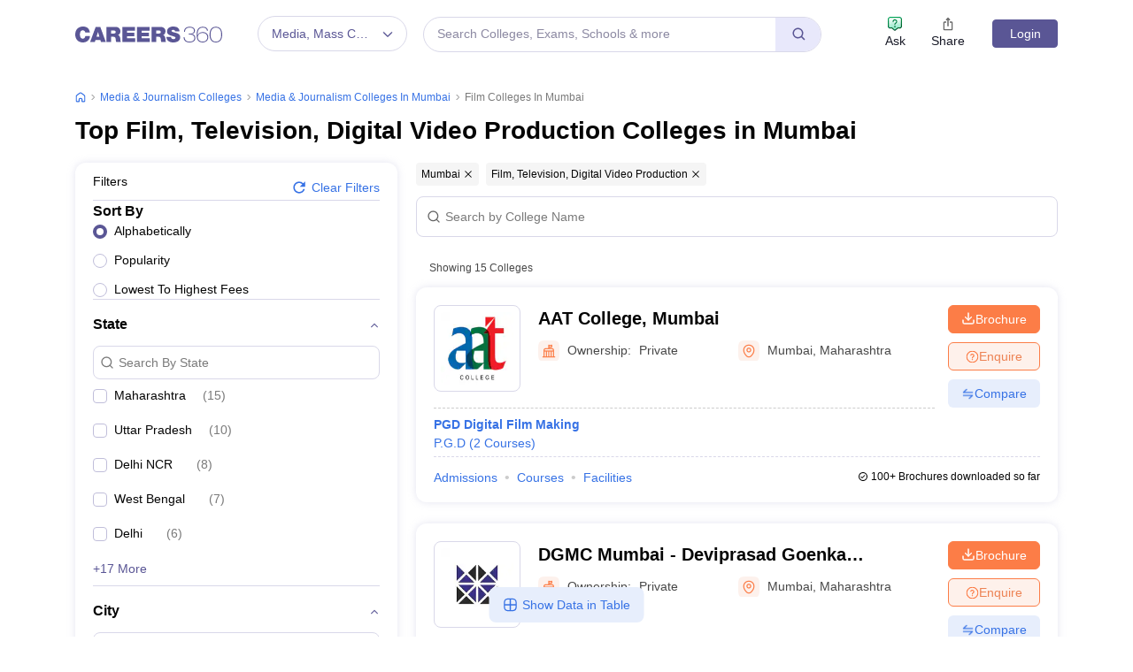

--- FILE ---
content_type: text/html; charset=UTF-8
request_url: https://geolocation-db.com/json/
body_size: 77
content:
{"country_code":"US","country_name":"United States","city":"Columbus","postal":"43215","latitude":39.9653,"longitude":-83.0235,"IPv4":"18.218.253.9","state":"Ohio"}

--- FILE ---
content_type: text/html; charset=utf-8
request_url: https://www.google.com/recaptcha/api2/aframe
body_size: 184
content:
<!DOCTYPE HTML><html><head><meta http-equiv="content-type" content="text/html; charset=UTF-8"></head><body><script nonce="sxbV0KAUUhPZbyosVHuYQw">/** Anti-fraud and anti-abuse applications only. See google.com/recaptcha */ try{var clients={'sodar':'https://pagead2.googlesyndication.com/pagead/sodar?'};window.addEventListener("message",function(a){try{if(a.source===window.parent){var b=JSON.parse(a.data);var c=clients[b['id']];if(c){var d=document.createElement('img');d.src=c+b['params']+'&rc='+(localStorage.getItem("rc::a")?sessionStorage.getItem("rc::b"):"");window.document.body.appendChild(d);sessionStorage.setItem("rc::e",parseInt(sessionStorage.getItem("rc::e")||0)+1);localStorage.setItem("rc::h",'1769013506293');}}}catch(b){}});window.parent.postMessage("_grecaptcha_ready", "*");}catch(b){}</script></body></html>

--- FILE ---
content_type: application/javascript
request_url: https://cnextassets.careers360.com/frontend/_react/src_client_components_common_commonSignupPopup_js-src_client_components_common_footer_js-src_-278016.cccae7f4ed36b49de6ac.chunk.js
body_size: 25203
content:
"use strict";(self.__LOADABLE_LOADED_CHUNKS__=self.__LOADABLE_LOADED_CHUNKS__||[]).push([["src_client_components_common_commonSignupPopup_js-src_client_components_common_footer_js-src_-278016"],{10524:(e,t,a)=>{a.d(t,{A:()=>c});var l,n=a(37953),o=a(62202);a(91676);e=a.hmd(e),(l="undefined"!=typeof reactHotLoaderGlobal?reactHotLoaderGlobal.enterModule:void 0)&&l(e);var r="undefined"!=typeof reactHotLoaderGlobal?reactHotLoaderGlobal.default.signature:function(e){return e},s=()=>{(0,n.useEffect)(()=>{var e,t,a,l,n,r=new o.A,s=new Date,i=r.get("common_sign_up_show"),c=(t=r.get("one-click-login"),a=null==t||null===(e=t.data)||void 0===e?void 0:e.uuid,l=r.get("loginState"),a||(null!=l&&l.userUuid?null==l?void 0:l.userUuid:null==l?void 0:l.user_uuid)||null),u=localStorage.getItem("popup_skipped_uuid");"1"===i&&c&&c!==u&&r.set("common_sign_up_show","0",{path:"/",expires:new Date(s.setDate(s.getDate()+7)),domain:"localhost"==(null===(n=window)||void 0===n||null===(n=n.location)||void 0===n?void 0:n.hostname)?"localhost":window.location.host,sameSite:"Lax"})},[])};r(s,"useEffect{}");var i=s;const c=i;var u,d;(u="undefined"!=typeof reactHotLoaderGlobal?reactHotLoaderGlobal.default:void 0)&&(u.register(s,"useResetSigninPopupOnUUIDChange","/home/ubuntu/main/cnext-frontend/src/client/hooks/useResetSigninPopupOnUUIDChange.js"),u.register(i,"default","/home/ubuntu/main/cnext-frontend/src/client/hooks/useResetSigninPopupOnUUIDChange.js")),(d="undefined"!=typeof reactHotLoaderGlobal?reactHotLoaderGlobal.leaveModule:void 0)&&d(e)},22002:(e,t,a)=>{a.d(t,{A:()=>c});var l,n=a(37953);function o(){return o=Object.assign?Object.assign.bind():function(e){for(var t=1;t<arguments.length;t++){var a=arguments[t];for(var l in a)({}).hasOwnProperty.call(a,l)&&(e[l]=a[l])}return e},o.apply(null,arguments)}e=a.hmd(e),(l="undefined"!=typeof reactHotLoaderGlobal?reactHotLoaderGlobal.enterModule:void 0)&&l(e);var r="undefined"!=typeof reactHotLoaderGlobal?reactHotLoaderGlobal.default.signature:function(e){return e},s=e=>r(function(t){var[a,l]=(0,n.useState)(0);return n.createElement(e,o({},t,{activeIndex:a,setActiveIndex:l}))},"useState{[activeIndex, setActiveIndex](0)}"),i=s;const c=i;var u,d;(u="undefined"!=typeof reactHotLoaderGlobal?reactHotLoaderGlobal.default:void 0)&&(u.register(s,"WithTab","/home/ubuntu/main/cnext-frontend/src/client/components/colleges/collegeDetail/fees/WithTabs.js"),u.register(i,"default","/home/ubuntu/main/cnext-frontend/src/client/components/colleges/collegeDetail/fees/WithTabs.js")),(d="undefined"!=typeof reactHotLoaderGlobal?reactHotLoaderGlobal.leaveModule:void 0)&&d(e)},22611:(e,t,a)=>{a.d(t,{A:()=>E});var l=a(37953),n=a(28299);a.p,a.p;const o=a.p+"assets/googleplay.png";var r=a(52301),s=a(64062);a.p;var i=a(76020);a.p;var c=a(42998);a(61856);const u=a.p+"assets/certificationcount.png",d=a.p+"assets/collegescount.png",m=a.p+"assets/studentscount.png",p=a.p+"assets/examscount.png",v=a.p+"assets/ebookscount.png";var f;e=a.hmd(e),(f="undefined"!=typeof reactHotLoaderGlobal?reactHotLoaderGlobal.enterModule:void 0)&&f(e);var g="undefined"!=typeof reactHotLoaderGlobal?reactHotLoaderGlobal.default.signature:function(e){return e},h=()=>{var[e,t]=(0,l.useState)("desktop");return(0,l.useEffect)(()=>{var e,a=null===(e=navigator)||void 0===e||null===(e=e.userAgent)||void 0===e?void 0:e.toLowerCase();a&&a.includes("mobile")?t("mobile"):t("desktop")},[]),l.createElement("div",{className:"footer_block"},l.createElement("div",{className:"".concat("mobile"==e?"footer_mobile_image":"footer_block_image")},l.createElement(i.A,null,l.createElement("div",{className:"footer_sub_block"},l.createElement("div",{className:"footer_left_blk"},l.createElement("h5",null,"Download Careers360 App"),l.createElement("div",{className:"highlight_dot"}),l.createElement("h6",null,"All this at the convenience of your phone"),l.createElement("ul",null,l.createElement("li",null,l.createElement(r.yjt,{size:16})," ",l.createElement("p",null,"Regular Exam Updates")),l.createElement("li",null,l.createElement(r.yjt,{size:16})," ",l.createElement("p",null,"Best College Recommendations")),l.createElement("li",null,l.createElement(r.yjt,{size:16})," ",l.createElement("p",null,"College & Rank predictors")),l.createElement("li",null,l.createElement(r.yjt,{size:16})," ",l.createElement("p",null,"Detailed Books and Sample Papers")),l.createElement("li",null,l.createElement(r.yjt,{size:16})," ",l.createElement("p",null,"Question and Answers"))),l.createElement("div",{className:"mobile_view"},l.createElement("a",{href:"https://play.google.com/store/apps/details?id=org.careers.mobile&referrer=utm_source%3Dcareers360-site%26utm_medium%3Dplaystore_icon%26utm_campaign%3Dfooter"},l.createElement(s.LazyLoadImage,{src:o,alt:"googleplay"}))),l.createElement("div",{className:"downloads_detail"},l.createElement("div",{className:"downloads_detail_data"},l.createElement(s.LazyLoadImage,{src:m,alt:""}),l.createElement("div",{className:"count_data"},"400M+"),l.createElement("p",null,"Students")),l.createElement("div",{className:"downloads_detail_data"},l.createElement(s.LazyLoadImage,{src:d,alt:""}),l.createElement("div",{className:"count_data"},"36K+"),l.createElement("p",null,"Colleges")),l.createElement("div",{className:"downloads_detail_data"},l.createElement(s.LazyLoadImage,{src:p,alt:""}),l.createElement("div",{className:"count_data"},"500+"),l.createElement("p",null,"Exams")),l.createElement("div",{className:"downloads_detail_data"},l.createElement(s.LazyLoadImage,{src:v,alt:""}),l.createElement("div",{className:"count_data"},"3K+"),l.createElement("p",null,"eBooks")),l.createElement("div",{className:"downloads_detail_data"},l.createElement(s.LazyLoadImage,{src:u,alt:""}),l.createElement("div",{className:"count_data"},"16K+"),l.createElement("p",null,"Certifications")))),l.createElement("div",{className:"footer_middle_blk"},l.createElement(s.LazyLoadImage,{src:n,alt:"mobile"})),l.createElement("div",{className:"footer_right_blk"},l.createElement("div",{className:"footer_right_sub_blk"},l.createElement("h4",null,"Scan and download the app"),l.createElement("div",{className:"qr_code"},l.createElement("div",{style:{height:"102px",margin:"0 auto",background:"transparent",maxWidth:"102px",width:"102px"}},l.createElement(c.Ay,{size:256,style:{height:"auto",maxWidth:"100%",width:"100%"},value:"https://play.google.com/store/apps/details?id=org.careers.mobile&referrer=utm_source%3Dcareers360-site%26utm_medium%3Dplaystore_icon%26utm_campaign%3Dfooter",viewBox:"0 0 256 256",bgColor:"none",fgColor:"#fff"}))),l.createElement("p",null,"OR"),l.createElement("a",{href:"https://play.google.com/store/apps/details?id=org.careers.mobile&referrer=utm_source%3Dcareers360-site%26utm_medium%3Dplaystore_icon%26utm_campaign%3Dfooter"},l.createElement(s.LazyLoadImage,{src:o,alt:"googleplay"}))))))))};g(h,'useState{[deviceType, setDeviceType]("desktop")}\nuseEffect{}');var b=h;const E=b;var _,w;(_="undefined"!=typeof reactHotLoaderGlobal?reactHotLoaderGlobal.default:void 0)&&(_.register(h,"NewFooter","/home/ubuntu/main/cnext-frontend/src/client/components/common/NewFooter.js"),_.register(b,"default","/home/ubuntu/main/cnext-frontend/src/client/components/common/NewFooter.js")),(w="undefined"!=typeof reactHotLoaderGlobal?reactHotLoaderGlobal.leaveModule:void 0)&&w(e)},23236:(e,t,a)=>{a.d(t,{A:()=>c});var l,n=a(37953),o=a(62202);e=a.hmd(e),(l="undefined"!=typeof reactHotLoaderGlobal?reactHotLoaderGlobal.enterModule:void 0)&&l(e);var r="undefined"!=typeof reactHotLoaderGlobal?reactHotLoaderGlobal.default.signature:function(e){return e},s=()=>{var e=new o.A,t=(0,n.useRef)(e.get("c360_jwt_access"));return(0,n.useEffect)(()=>{var a=()=>{var a=e.get("c360_jwt_access");t.current!==a&&(t.current=a,window.location.reload())};return window.addEventListener("focus",a),()=>{window.removeEventListener("focus",a)}},[]),n.createElement(n.Fragment,null)};r(s,"useRef{userCookieRef}\nuseEffect{}");var i=s;const c=i;var u,d;(u="undefined"!=typeof reactHotLoaderGlobal?reactHotLoaderGlobal.default:void 0)&&(u.register(s,"useSessionSync","/home/ubuntu/main/cnext-frontend/src/client/hooks/useSessionSync.js"),u.register(i,"default","/home/ubuntu/main/cnext-frontend/src/client/hooks/useSessionSync.js")),(d="undefined"!=typeof reactHotLoaderGlobal?reactHotLoaderGlobal.leaveModule:void 0)&&d(e)},26161:(e,t,a)=>{a.d(t,{A:()=>b});var l,n=a(37953),o=a(76822),r=a(34088),s=a(12670),i=a(68256),c=a(64e3);function u(e,t,a,l,n,o,r){try{var s=e[o](r),i=s.value}catch(e){return void a(e)}s.done?t(i):Promise.resolve(i).then(l,n)}function d(e){return function(){var t=this,a=arguments;return new Promise(function(l,n){var o=e.apply(t,a);function r(e){u(o,l,n,r,s,"next",e)}function s(e){u(o,l,n,r,s,"throw",e)}r(void 0)})}}e=a.hmd(e),(l="undefined"!=typeof reactHotLoaderGlobal?reactHotLoaderGlobal.enterModule:void 0)&&l(e);var m="undefined"!=typeof reactHotLoaderGlobal?reactHotLoaderGlobal.default.signature:function(e){return e},p=(0,i.Ay)({resolved:{},chunkName:()=>"common-appBanner-downloadBanner",isReady(e){var t=this.resolve(e);return!0===this.resolved[t]&&!!a.m[t]},importAsync:()=>a.e("common-appBanner-downloadBanner").then(a.bind(a,79145)),requireAsync(e){var t=this.resolve(e);return this.resolved[t]=!1,this.importAsync(e).then(e=>(this.resolved[t]=!0,e))},requireSync(e){var t=this.resolve(e);return a(t)},resolve:()=>79145}),v=e=>{var t,a,l,r,i,u,m,[v,f]=(0,n.useState)(!1),[g,h]=(0,n.useState)(!1),[b,E]=(0,n.useState)(""),[_,w]=(0,n.useState)([]),[y,N]=(0,n.useState)(null),[S,L]=(0,n.useState)(null),[k,A]=(0,n.useState)([]),[C,D]=(0,n.useState)(!1);(0,n.useEffect)(()=>{var t,a;(null===(t=e.headerSearchData)||void 0===t?void 0:t.length)>0&&"add-question"!=(null==e||null===(a=e.headerSearchData[0])||void 0===a?void 0:a.class)&&w(e.headerSearchData)},[e.headerSearchData]),(0,n.useEffect)(()=>{e.trendingSearch&&A(e.trendingSearch)},[e.trendingSearch]);var G=(0,n.useRef)();(0,n.useEffect)(()=>{e.isPopup&&(D(!0),G.current&&G.current.focus(),D(!b)),e.clearState&&(E(""),w([]))},[e.isPopup]),(0,n.useEffect)(()=>{var e=new AbortController,t=function(){var t=d(function*(){try{var t=yield fetch("https://api.ipify.org?format=json",{signal:e.signal});yield t.json();N(t)}catch(e){"AbortError"!==e.name&&console.error("IP Fetch Error:",e)}});return function(){return t.apply(this,arguments)}}(),a=function(){var t=d(function*(){try{var t=yield fetch("https://www.careers360.com/api/user-ip?format=json",{signal:e.signal});yield t.json();L(t)}catch(e){"AbortError"!==e.name&&console.error("IP Fetch Error:",e)}});return function(){return t.apply(this,arguments)}}();return t(),a(),()=>e.abort()},[]);var x=t=>{var a,l,n,o="undefined"!=typeof navigator&&null!==(a=navigator)&&void 0!==a&&null!==(a=a.userAgent)&&void 0!==a&&null!==(a=a.toLowerCase())&&void 0!==a&&a.includes("mobile")?"Mobile":"Web",r={};r.query=b,r.uid=null!=e&&null!==(l=e.userData)&&void 0!==l&&null!==(l=l.data)&&void 0!==l&&l.id?null==e||null===(n=e.userData)||void 0===n||null===(n=n.data)||void 0===n?void 0:n.id:0,r.source_page=window.location.href,r.destination_page=t.url,r.destination_type=t.type,r.ip=(null==y?void 0:y.ip)||(null==S?void 0:S.ip),r.add_question_status="add-question"==t.class?1:0,r.ranking=t.ranking,e.dispatch((0,c.dC)(r,o))};return n.createElement(n.Fragment,null,n.createElement("div",{className:"search_container"},n.createElement("div",{className:"searchInput"},n.createElement("span",{className:"searchIcon"}," ",n.createElement(o.fUO,null)),n.createElement(s.A.Control,{"aria-label":"Search",type:"text",ref:G,placeholder:"Search Colleges, Exams, Schools & more",value:b,onChange:t=>(t=>{var a=t.target.value;if(E(a),a.length>=0){h(!0),clearTimeout(v);var l=setTimeout(()=>{h(!1),e.dispatch((0,c.UI)({q:a,domain:"localhost"===window.location.hostname?"www":window.location.hostname}))},500);f(l)}0==a.length&&w([])})(t)}),g&&n.createElement("div",{className:"loader_search"},n.createElement("div",{class:"dot-pulse"}))),(null==e?void 0:e.isPopup)&&n.createElement("div",{className:"downloadBannerWrapper"},n.createElement(p,{showMobile:!0})),n.createElement("div",{className:"searchContentWrapper"},n.createElement("div",{className:"popularSearch"},n.createElement("div",{className:"search-content"},_.length>0&&b?n.createElement("ul",null,null==_?void 0:_.map((t,a)=>{var l,o,r;return n.createElement("li",{key:a},a<_.length-1?n.createElement("div",null,n.createElement("a",{onClick:()=>x(t),href:t.url},t.title),n.createElement("p",null,t.type)):n.createElement("div",{className:"ask_question_div"},n.createElement("a",{onClick:()=>x(t),className:"ask_question",href:t.url},"+ Ask a Question: ",1==(null===(l=e.headerSearchData)||void 0===l?void 0:l.length)?(null===(o=e.headerSearchData)||void 0===o?void 0:o.length)>0&&(null===(r=e.headerSearchData[0])||void 0===r?void 0:r.title):null==t?void 0:t.title)))})):1==(null===(t=e.headerSearchData)||void 0===t?void 0:t.length)&&"add-question"==(null==e||null===(a=e.headerSearchData[0])||void 0===a?void 0:a.class)?n.createElement("div",{className:"ask_question_div ask_question_button"},n.createElement("a",{onClick:()=>x(null==e?void 0:e.headerSearchData[0]),className:"ask_question",href:null==e?void 0:e.headerSearchData[0].url},"+ Ask a Question: ",1==(null===(l=e.headerSearchData)||void 0===l?void 0:l.length)?(null===(r=e.headerSearchData)||void 0===r?void 0:r.length)>0&&(null===(i=e.headerSearchData[0])||void 0===i?void 0:i.title):null==e||null===(u=e.headerSearchData[0])||void 0===u?void 0:u.title)):C?n.createElement(n.Fragment,null,n.createElement("h3",null,"Popular Searches"),n.createElement("ul",null,null==k||null===(m=k.results)||void 0===m?void 0:m.map((e,t)=>n.createElement("li",{key:t},n.createElement("div",null,n.createElement("a",{href:e.url},e.title)))))):null),(null==e?void 0:e.isPopup)&&n.createElement("div",{className:"downloadBannerWrapper"},n.createElement(p,{showSearch:e.showSearch}))))))};m(v,'useState{[debounceState, setDebounceState](false)}\nuseState{[isLoading, setIsLoading](false)}\nuseState{[inputData, setInputData]("")}\nuseState{[searchList, setSearchList]([])}\nuseState{[ipAddress,setIpAddress](null)}\nuseState{[ipAddress2,setIpAddress2](null)}\nuseState{[trendingSearchList, setTrendingSearchList]([])}\nuseState{[isPopularSearch, setiSPopularSearch](false)}\nuseEffect{}\nuseEffect{}\nuseRef{inputElement}\nuseEffect{}\nuseEffect{}');var f=e=>{var t,a,l;return{headerSearchData:null===(t=e.commonCollegeData)||void 0===t?void 0:t.headerSearchData,trendingSearch:null===(a=e.commonCollegeData)||void 0===a?void 0:a.trendingSearch,userData:null==e||null===(l=e.userData)||void 0===l?void 0:l.user}},g=e=>({dispatch:e}),h=(0,r.Ng)(f,g)(v);const b=h;var E,_;(E="undefined"!=typeof reactHotLoaderGlobal?reactHotLoaderGlobal.default:void 0)&&(E.register(p,"DownloadBanner","/home/ubuntu/main/cnext-frontend/src/client/components/common/headerSearchPopup.js"),E.register(v,"HeaderSearchPopup","/home/ubuntu/main/cnext-frontend/src/client/components/common/headerSearchPopup.js"),E.register(f,"mapStateToProps","/home/ubuntu/main/cnext-frontend/src/client/components/common/headerSearchPopup.js"),E.register(g,"mapDispatchToProps","/home/ubuntu/main/cnext-frontend/src/client/components/common/headerSearchPopup.js"),E.register(h,"default","/home/ubuntu/main/cnext-frontend/src/client/components/common/headerSearchPopup.js")),(_="undefined"!=typeof reactHotLoaderGlobal?reactHotLoaderGlobal.leaveModule:void 0)&&_(e)},27471:(e,t,a)=>{a.d(t,{A:()=>f});var l,n=a(37953),o=a(62202),r=a(91676),s=a.n(r),i=a(38485),c=a(34088);e=a.hmd(e),(l="undefined"!=typeof reactHotLoaderGlobal?reactHotLoaderGlobal.enterModule:void 0)&&l(e);var u="undefined"!=typeof reactHotLoaderGlobal?reactHotLoaderGlobal.default.signature:function(e){return e},d=e=>{var{isModalOpen:t,setIsModalOpen:a,setShowSignIn:l,showCloseIcon:r,destination:u,clickLocation:d,headerClickLocation:m,showSignIn:p,headerFlag:v,iframeUrl:f,headerLogin:g,headerLoginClicked:h,openRegistration:b,contentType:E,setIframeUrl:_,extraParams:w}=e,[y,N]=(0,n.useState)(),{user:S}=(0,c.d4)(e=>e.userData),L=new o.A,{preferredLevelStreams:k,prefered_education_level:A}=(0,i.vi)();if((0,n.useEffect)(()=>{if(S&&b)window.location.href=y;else{var e,t,a,l,n,o=new Date,r=(null==L?void 0:L.get("rgData"))||{};r.source_destination=null===(e=window)||void 0===e||null===(e=e.location)||void 0===e?void 0:e.href,r.content_type=E,L.set("rgData",r,{path:"/",domain:null===s()||void 0===s()||null===(t=s().defaults)||void 0===t||null===(t=t.env)||void 0===t||null===(t=t.FormData)||void 0===t?void 0:t.SUB_DOMAIN_NAME,expires:new Date(o.setDate(o.getDate()+7)),sameSite:"Lax"});var c=null===(a=window.location.host)||void 0===a?void 0:a.split(".")[0],u=window.location.pathname,d=(null==L?void 0:L.get("".concat(c,"-").concat((0,i.GN)(u),"-rgData")))||{};d.source_destination=null===(l=window)||void 0===l||null===(l=l.location)||void 0===l?void 0:l.href,d.content_type=E,d.prefferred_level_streams=k,d.prefered_education_level=A,L.set("".concat(c,"-").concat((0,i.GN)(u),"-rgData"),d,{path:"/",domain:null===s()||void 0===s()||null===(n=s().defaults)||void 0===n||null===(n=n.env)||void 0===n||null===(n=n.FormData)||void 0===n?void 0:n.SUB_DOMAIN_NAME,expires:new Date(o.setDate(o.getDate()+7)),sameSite:"Lax"})}},[b]),(0,n.useEffect)(()=>{u?N(u.includes("?")?u:u+"?"):""==window.location.search?N(window.location.pathname+"?"):N(window.location.pathname+window.location.search)},[u]),b)if(f)window.location.href=f,a();else if(y){var C,D;window.location.href="".concat("".concat("undefined"!=typeof window&&(null===(C=window)||void 0===C?void 0:C.origin),"/user/").concat(p||g?"login":"register"),"?destination=",null===(D=window)||void 0===D?void 0:D.origin).concat(y).concat(v?"&click_location="+m:d?"&click_location="+d:"&click_location=header").concat(w||""),a()}return n.createElement(n.Fragment,null)};u(d,"useState{[finalDestination, setFinalDestination]}\nuseSelector{{ user: _user }}\nuseEffect{}\nuseEffect{}",()=>[c.d4]);var m=e=>{var t;return{_user:null===(t=e.userData)||void 0===t?void 0:t.user}},p=e=>({dispatch:e}),v=(0,c.Ng)(m,p)(d);const f=v;var g,h;(g="undefined"!=typeof reactHotLoaderGlobal?reactHotLoaderGlobal.default:void 0)&&(g.register(d,"RegistrationPopup","/home/ubuntu/main/cnext-frontend/src/client/components/user/registrationPopup.js"),g.register(m,"mapStateToProps","/home/ubuntu/main/cnext-frontend/src/client/components/user/registrationPopup.js"),g.register(p,"mapDispatchToProps","/home/ubuntu/main/cnext-frontend/src/client/components/user/registrationPopup.js"),g.register(v,"default","/home/ubuntu/main/cnext-frontend/src/client/components/user/registrationPopup.js")),(h="undefined"!=typeof reactHotLoaderGlobal?reactHotLoaderGlobal.leaveModule:void 0)&&h(e)},28299:(e,t,a)=>{e.exports=a.p+"assets/footerMobile.png"},29827:(e,t,a)=>{var l;a.d(t,{GE:()=>h,Kl:()=>u,P2:()=>_,PH:()=>p,Rh:()=>f,Tl:()=>L,W4:()=>g,XR:()=>w,ZY:()=>y,cL:()=>k,eC:()=>v,g$:()=>A,gz:()=>c,i5:()=>m,l4:()=>N,ne:()=>d,s5:()=>S,u5:()=>b}),e=a.hmd(e),(l="undefined"!=typeof reactHotLoaderGlobal?reactHotLoaderGlobal.enterModule:void 0)&&l(e);"undefined"!=typeof reactHotLoaderGlobal&&reactHotLoaderGlobal.default.signature;var n,o,r=[{label:"Central Universities",value:1},{label:"State Universities",value:2},{label:"Deemend Universitis",value:3},{label:"Institute of National Importance",value:4},{label:"Institute of Eminence",value:5}],s=[{label:"Government/Public",value:1},{label:"Private",value:2}],i=[{label:"Offline",value:1},{label:"Online",value:2}],c=[{label:"Boys Hostel",image:"boys-hostel.svg",value:1},{label:"Girls Hostel",image:"girls-hostel.svg",value:2},{label:"Classrooms",image:"ac-classrooms.svg",value:3},{label:"Wifi",image:"wifi.svg",value:4},{label:"Library",image:"library.svg",value:5},{label:"Laboratories",image:"laboratories.svg",value:6},{label:"Moot Court",image:"moot-court.svg",value:7},{label:"Auditorium",image:"auditorium.svg",value:8},{label:"Cafeteria",image:"cafeteria.svg",value:9},{label:"Medical/Hospital",image:"hospital.svg",value:10},{label:"Convenience Store",image:"convenience-store.svg",value:11},{label:"I.T Infrastructure",image:"it-infrastructure.svg",value:12},{label:"Swimming Pool",image:"swimming-pool.svg",value:13},{label:"Gym",image:"gym.svg",value:14},{label:"Sports",image:"sports.svg",value:15},{label:"Alumni Associations",image:"alumni.svg",value:16},{label:"Banks/ATMs",image:"banks-facilities.svg",value:17},{label:"Guest Room/Waiting Room",image:"guest-room.svg",value:18},{label:"Parking Facility",image:"parking.png",value:19},{label:"Transport Facility",image:"transport.svg",value:20}],u=[{label:" First year  total students intake",value:"intake_students",type:"intake_year_range"},{label:"Total students admitted",value:"admitted_students",type:"intake_year_range"},{label:"Total Graduated Students",value:"graduating_students",type:"placement_year_range"},{label:"Total Placed Students",value:"no_placed",type:"placement_year_range"},{label:"Placement Percentage",value:"placement_percentage",type:"placement_year_range"},{label:"Total student gone for higher studies",value:"student_count_hs",type:"placement_year_range"},{label:"Median Salary",value:"median_salary",type:"placement_year_range"}],d=[{label:"Placement Percentage",value:0,yAxisParam:"Placement(%)",xAxisParam:"Years"},{label:"Median Salary",value:1,yAxisParam:"Median Salary (INR)",xAxisParam:"Years"},{label:"ROI",value:2,yAxisParam:"Duration (in years & months)",xAxisParam:"Years"},{label:"Highest Domestic Placements",value:3,yAxisParam:" Highest Domestic Placement (INR)",xAxisParam:"Years"}],m=[{label:"Female Percentage",value:"female_students"},{label:"Student Graduating in a year",value:"graduating_students"},{label:"Socially Challenged Students",value:"socially_challenged"},{label:"Economically Backward Students",value:"economical_backward"},{label:"Placement Percentage",value:"no_placed"},{label:"Median Salary",value:"median_salary"}],p=[{label:"SORT BY",value:"sort_by",isMulti:!1},{label:"COLLEGES",value:"sub_college",isMulti:!0},{label:"STREAM",value:"stream",isMulti:!0},{label:"CREDENTIALS",value:"credential",isMulti:!0},{label:"DEGREE",value:"degree",isMulti:!0},{label:"LEVEL",value:"level",isMulti:!0},{label:"STUDY MODE",value:"study_mode",isMulti:!0},{label:"EXAM",value:"exam",isMulti:!0},{label:"BRANCH",value:"branch",isMulti:!0}],v=[{label:"COLLEGE STATUS",value:"college_status",isMulti:!0},{label:"INSTITUTE TYPE",value:"institute_type",isMulti:!0},{label:"OWNERSHIP",value:"ownership",isMulti:!0},{label:"STREAM",value:"stream",isMulti:!0}],f=[{label:"RATING",value:"rating",isMulti:!1},{label:"DEGREE",value:"degree",isMulti:!0},{label:"BRANCH",value:"branch",isMulti:!0},{label:"STUDY MODE",value:"study_mode",isMulti:!0}],g=[{label:"Stream",value:"stream"},{label:"Degree",value:"degree"},{label:"Study Mode",value:"study_mode"}],h=[{label:"college_view",value:""},{label:"courses",value:"courses"},{label:"cut-off",value:"cut-off"},{label:"admission-process",value:"admission"},{label:"placement-view",value:"placement"},{label:"college-review-listing",value:"reviews"},{label:"facilities",value:"facilities"},{label:"qna",value:"all-question"},{label:"notable-alumni",value:"alumni"},{label:"affiliated-colleges",value:"affiliated-colleges"}],b=[{page:"courses",label:"Courses"},{page:"cut-off",label:"Cut Off"},{page:"admission",label:"Admission"},{page:"placement",label:"Placement"},{page:"reviews",label:"Reviews"},{page:"facilities",label:"Facilities"},{page:"all-questions",label:"All Question"},{page:"alumni",label:"Alumni"},{page:"affiliated-colleges",label:"Affiliated Colleges"},{page:"compare",label:"Compare"},{page:"fees",label:"Fees"}],E=[{label:"College",value:"college_id"},{label:"Exam",value:"exam_sub_exam_id"},{label:"Counselling",value:"counselling_id"},{label:"Category of Admission",value:"category_of_admission_id"},{label:"Caste Group",value:"caste_id"},{label:"Gender",value:"gender_id"}],_=[{label:"overview",value:""},{label:"courses",value:"courses"},{label:"cut-off",value:"cut-off"},{label:"admission-process",value:"admission"},{label:"placement-view",value:"placement"},{label:"college-review-listing",value:"reviews"},{label:"facilities",value:"facilities"},{label:"qna",value:"all-question"},{label:"notable-alumni",value:"alumni"},{label:"affiliated-colleges",value:"affiliated-colleges"},{label:"compare-college",value:"compare-colleges"}],w=[{tabName:"TLR",values:["TLR","Teaching, Learning & Resources"]},{tabName:"RPC",values:["RPC","Research and Professional Practice"]},{tabName:"GO",values:["GO","Graduation Outcomes"]},{tabName:"OI",values:["OI","Outreach and Inclusivity"]},{tabName:"Perception",values:["PERCEPTION","Perception"]}],y=[{value:1,label:"All India",order:"3"},{value:3,label:"Home State",order:"1"},{value:2,label:"Outside Home State",order:"2"}],N=[{label:"General",value:"2",order:"1"},{label:"OBC",value:"3",order:"2"},{label:"SC",value:"4",order:"3"},{label:"ST",value:"5",order:"4"}],S=[{label:"Male",value:"1",order:"1"},{label:"Female",value:"2",order:"2"}],L=[{tableHead:"Alumni",tableData:"alumni__name"},{tableHead:"Designation",tableData:"alumni__current_designation"},{tableHead:"Company Name",tableData:"alumni__company__name"}],k=[{label:"Department",value:2},{label:"Campus College",value:6},{label:"Constituent College",value:5},{label:"Affiliated College",value:3},{label:"Autonomous College",value:4},{label:"Offshore Campus",value:8}],A=[{page:"Premium-home",value:1},{page:"Premium-Article-Listing",value:2},{page:"Premium-Category-Listing",value:3},{page:"Premium-Webinar-Home",value:4},{page:"Premium-Article",value:5},{page:"Premium-Webinar",value:6},{page:"Premium-FAQs",value:7},{page:"Article",value:8},{page:"College-Listing",value:9},{page:"College",value:10},{page:"Course",value:11},{page:"Course-Listing",value:12},{page:"College-Listing-Abroad",value:13},{page:"College-Abroad",value:14},{page:"Course-Listing-Abroad",value:15},{page:"Course-Abroad",value:16},{page:"College-Ranking",value:17},{page:"Coaching",value:18},{page:"Review",value:19}];(n="undefined"!=typeof reactHotLoaderGlobal?reactHotLoaderGlobal.default:void 0)&&(n.register(r,"INSTITUTE_TYPE","/home/ubuntu/main/cnext-frontend/src/client/constants/college-details.js"),n.register(s,"OWNERSHIP_TYPE","/home/ubuntu/main/cnext-frontend/src/client/constants/college-details.js"),n.register(i,"STUDY_MODE","/home/ubuntu/main/cnext-frontend/src/client/constants/college-details.js"),n.register(c,"FACILITY_DETAIL","/home/ubuntu/main/cnext-frontend/src/client/constants/college-details.js"),n.register(u,"PLACEMENT_OVERVIEW","/home/ubuntu/main/cnext-frontend/src/client/constants/college-details.js"),n.register(d,"PLACEMENT_PERCENTAGE_GRAPHS","/home/ubuntu/main/cnext-frontend/src/client/constants/college-details.js"),n.register(m,"RANKING_BUBBLE_GRAPH_PARAMS","/home/ubuntu/main/cnext-frontend/src/client/constants/college-details.js"),n.register(p,"DETAIL_COURSE_FILTER_TYPES","/home/ubuntu/main/cnext-frontend/src/client/constants/college-details.js"),n.register(v,"AFFILIATED_FILTERS","/home/ubuntu/main/cnext-frontend/src/client/constants/college-details.js"),n.register(f,"REVIEW_DETAIL_FILTERS","/home/ubuntu/main/cnext-frontend/src/client/constants/college-details.js"),n.register(g,"INLINE_FILTERS","/home/ubuntu/main/cnext-frontend/src/client/constants/college-details.js"),n.register(h,"PAGE_TYPE_LIST","/home/ubuntu/main/cnext-frontend/src/client/constants/college-details.js"),n.register(b,"PAGE_BREADCRUMB","/home/ubuntu/main/cnext-frontend/src/client/constants/college-details.js"),n.register(E,"CUTOFF_FILTERS","/home/ubuntu/main/cnext-frontend/src/client/constants/college-details.js"),n.register(_,"SUB_PAGES_LIST","/home/ubuntu/main/cnext-frontend/src/client/constants/college-details.js"),n.register(w,"RANKING_GRAPH_PARAM_TABS","/home/ubuntu/main/cnext-frontend/src/client/constants/college-details.js"),n.register(y,"CUTOFF_CATEGORY_OF_ADMISSION","/home/ubuntu/main/cnext-frontend/src/client/constants/college-details.js"),n.register(N,"CUTOFF_CASTE","/home/ubuntu/main/cnext-frontend/src/client/constants/college-details.js"),n.register(S,"CUTOFF_GENDER","/home/ubuntu/main/cnext-frontend/src/client/constants/college-details.js"),n.register(L,"ALUMNI_TABLE_DATA","/home/ubuntu/main/cnext-frontend/src/client/constants/college-details.js"),n.register(k,"AFFILIATED_LISTING_ORDER","/home/ubuntu/main/cnext-frontend/src/client/constants/college-details.js"),n.register(A,"PAGE_TYPES","/home/ubuntu/main/cnext-frontend/src/client/constants/college-details.js")),(o="undefined"!=typeof reactHotLoaderGlobal?reactHotLoaderGlobal.leaveModule:void 0)&&o(e)},30372:(e,t,a)=>{var l=a(37953),n=a(76020),o=a(65941);const r=a.p+"assets/student.png";var s=a(51006);const i=a.p+"assets/exams.png";var c=a(54280);const u=a.p+"assets/certification.png",d=a.p+"assets/google-play.png",m=a.p+"assets/mobile-screen.png",p=a.p+"assets/economic-times.png",v=a.p+"assets/financial-express.png",f=a.p+"assets/firstpost.png",g=a.p+"assets/livemint.png";var h;e=a.hmd(e),(h="undefined"!=typeof reactHotLoaderGlobal?reactHotLoaderGlobal.enterModule:void 0)&&h(e);"undefined"!=typeof reactHotLoaderGlobal&&reactHotLoaderGlobal.default.signature;var b=()=>l.createElement("section",{className:"sectionLayout margin_zero"},l.createElement(n.A,{className:"container-fluid"},l.createElement("div",{className:"d-lg-flex"},l.createElement(o.A,{className:"app_block"},l.createElement("div",{className:"feature_block"},l.createElement("div",{className:"feature_list"},l.createElement("div",{className:"text_block_inner"},l.createElement("h3",null,"Download Careers360 App's"),l.createElement("p",{className:"heading_text"},"Regular exam updates, QnA, Predictors, College Applications & E-books now on your Mobile"),l.createElement("div",{className:"top_border"},l.createElement("ul",null,l.createElement("li",{className:"text-center"},l.createElement("a",{target:"_blank",href:"/"},l.createElement("img",{quality:75,src:r,alt:"student",width:32,height:32,layout:"fixed",priority:"true"})),l.createElement("h5",null,"300M+"),l.createElement("p",null,"Students")),l.createElement("li",{className:"text-center"},l.createElement("a",{target:"_blank",href:"/"},l.createElement("img",{quality:75,src:s,alt:"colleges",width:32,height:32,layout:"fixed",priority:"true"})),l.createElement("h5",null,"36,000+"),l.createElement("p",null,"Colleges")),l.createElement("li",{className:"text-center"},l.createElement("a",{target:"_blank",href:"/"},l.createElement("img",{quality:75,src:i,alt:"exams",width:32,height:32,layout:"fixed",priority:"true"})),l.createElement("h5",null,"550+"),l.createElement("p",null,"Exams")),l.createElement("li",{className:"text-center"},l.createElement("a",{target:"_blank",href:"/"},l.createElement("img",{quality:75,src:c,alt:"ebook",width:32,height:32,layout:"fixed",priority:"true"})),l.createElement("h5",null,"1500+"),l.createElement("p",null,"E-Books")),l.createElement("li",{className:"text-center"},l.createElement("a",{target:"_blank",href:"/"},l.createElement("img",{quality:75,src:u,alt:"certification",width:32,height:32,layout:"fixed",priority:"true"})),l.createElement("h5",null,"16000+"),l.createElement("p",null,"Certifications")))))),l.createElement("div",{className:"text-center mt-4 w-100"},l.createElement("div",{className:"button_img"},l.createElement("a",{href:"https://play.google.com/store/apps/details?id=org.careers.mobile&referrer=utm_source%3Dcareers360-site%26utm_medium%3Dplaystore_icon%26utm_campaign%3Dfooter"},l.createElement("img",{quality:75,src:d,alt:"student",width:100,height:30,layout:"fixed",priority:"true"}))),l.createElement("div",{className:"mobile_screen_img"},l.createElement("img",{quality:75,src:m,alt:"Mobile Screen",width:305,height:350,layout:"fixed",priority:"true"}))))),l.createElement(o.A,{className:"media_block"},l.createElement("h3",{className:"text-center"},"We Appeared in"),l.createElement("div",{className:"media_logo"},l.createElement("ul",null,l.createElement("li",null,l.createElement("a",{target:"_blank",href:"https://economictimes.indiatimes.com/small-biz/hr-leadership/people/vijay-shekhar-sharma-others-join-advisory-board-of-careers360/articleshow/59380253.cms"},l.createElement("img",{quality:75,src:p,alt:"Economic Times",width:150,height:15,layout:"fixed",priority:"true"}))),l.createElement("li",null,l.createElement("a",{target:"_blank",href:"https://www.financialexpress.com/industry/technology/how-ed-tech-firm-careers360-is-strengthening-top-management-to-make-its-products-bigger/716343/"},l.createElement("img",{quality:75,src:v,alt:"Financial Express",width:150,height:13,layout:"fixed",priority:"true"}))),l.createElement("li",null,l.createElement("a",{target:"_blank",href:"https://www.firstpost.com/business/careers360-forays-into-online-coaching-space-with-jee-knockout-crash-course-plans-classes-for-neet-4381993.html"},l.createElement("img",{quality:75,src:f,alt:"firstpost",width:110,height:16,layout:"fixed",priority:"true"}))),l.createElement("li",null,l.createElement("a",{target:"_blank",href:"https://www.livemint.com/Companies/oAY7pBUka8F7epGx4v9SbO/Careers360-sells-nearly-10-to-MeritTrac.html"},l.createElement("img",{quality:75,src:g,alt:"Livemint",width:96,height:26,layout:"fixed",priority:"true"}))))))))),E=b;var _,w;(_="undefined"!=typeof reactHotLoaderGlobal?reactHotLoaderGlobal.default:void 0)&&(_.register(b,"FooterAppBlk","/home/ubuntu/main/cnext-frontend/src/client/components/common/footerAppBlock.js"),_.register(E,"default","/home/ubuntu/main/cnext-frontend/src/client/components/common/footerAppBlock.js")),(w="undefined"!=typeof reactHotLoaderGlobal?reactHotLoaderGlobal.leaveModule:void 0)&&w(e)},42623:(e,t,a)=>{a.d(t,{A:()=>L});var l=a(82751),n=a(54222),o=a(37953),r=a(34088);const s=a.p+"assets/share-twitter.svg";var i,c=a(22546),u=a(41720),d=a(86065),m=a(87204),p=a(40746),v=a(20760),f=a(99445),g=a(45818),h=a(13713),b=a(95246),E=a(70336),_=a(65908),w=a(64062);function y(e){var[t,a]=(0,o.useState)(!1),[r,i]=(0,o.useState)(""),[y,N]=(0,o.useState)(!0),[S,L]=(0,o.useState)(0),[k,A]=(0,o.useState)(),[C,D]=(0,o.useState)(!0);(0,o.useEffect)(()=>{var e;A("undefined"!=typeof navigator&&(null===(e=navigator)||void 0===e||null===(e=e.userAgent)||void 0===e||null===(e=e.toLowerCase())||void 0===e?void 0:e.includes("mobile")))});var G=()=>{"undefined"!=typeof window&&(window.scrollY>S?N(!1):N(!0),L(window.scrollY))};(0,o.useEffect)(()=>{if("undefined"!=typeof window)return window.addEventListener("scroll",G,{passive:!0}),()=>{window.removeEventListener("scroll",G)}},[S]);var x=()=>{a(!0)};return(0,o.useEffect)(()=>{var e;i(null===(e=window)||void 0===e||null===(e=e.location)||void 0===e?void 0:e.href),a(!1)},[]),(0,o.useEffect)(()=>{var e=()=>{D(window.innerWidth<=991)};return e(),window.addEventListener("resize",e),()=>{window.removeEventListener("resize",e)}}),o.createElement("div",{className:"header"},o.createElement("header",{className:"header_main ".concat(y&&"topfix scroll_page")},C||k?o.createElement(n.A,{setModal:()=>e.setModal(),askModal:()=>e.askModal(),askAction:e.askAction,askIci:e.askIci,user:e.user,gaAskEventLabel:e.gaAskEventLabel,headerData:e.headerData,openshareModal:x,extraParams:e.extraParams,setIframeUrl:t=>e.setIframeUrl(t),shareButton:e.shareButton,domain:e.domain,contentType:e.contentType,clickLocation:e.clickLocation,setIsModalOpen:e.setIsModalOpen,setDestination:t=>e.setDestination(t),setClickLocation:t=>e.setClickLocation(t),pageName:e.pageName,pageTypeName:e.pageTypeName}):o.createElement(l.A,{setModal:()=>e.setModal(),askModal:()=>e.askModal(),askAction:e.askAction,askIci:e.askIci,user:e.user,gaAskEventLabel:e.gaAskEventLabel,headerData:e.headerData,openshareModal:x,extraParams:e.extraParams,setIframeUrl:t=>e.setIframeUrl(t),shareButton:e.shareButton,domain:e.domain,contentType:e.contentType,clickLocation:e.clickLocation,setIsModalOpen:e.setIsModalOpen,setDestination:t=>e.setDestination(t),setClickLocation:t=>e.setClickLocation(t),pageName:e.pageName,pageTypeName:e.pageTypeName}),o.createElement(_.A,{isOpen:t,showCloseIcon:!0,closeModal:function(){a(!1)},closeOnOverlayClick:!1,classNames:{root:"share-model"}},o.createElement("div",{className:"shareButton"},o.createElement("h4",null,"Share this via "),o.createElement("ul",null,o.createElement("li",null,o.createElement(v.A,{url:r,className:"share-button"},o.createElement(c.A,{size:32,round:!0})),o.createElement("span",null,"Facebook")),o.createElement("li",null,o.createElement(f.A,{url:r,className:"share-button"},o.createElement(w.LazyLoadImage,{src:s,size:32,alt:"Twitter icon"})),o.createElement("span",null,"Twitter")),o.createElement("li",null,o.createElement(g.A,{url:r,className:"share-button"},o.createElement(u.A,{url:r,size:32,round:!0})),o.createElement("span",null,"Linkedin")),o.createElement("li",null,o.createElement(h.A,{url:r,className:"share-button"},o.createElement(d.A,{url:r,size:32,round:!0})),o.createElement("span",null,"Telegram")),o.createElement("li",null,o.createElement(b.A,{url:r,className:"share-button"},o.createElement(m.A,{url:r,size:32,round:!0})),o.createElement("span",null,"Whatsapp")),o.createElement("li",null,o.createElement(E.A,{url:r,title:e.title,className:"share-button"},o.createElement(p.A,{url:r,size:32,round:!0})),o.createElement("span",null,"Reddit")))))))}e=a.hmd(e),(i="undefined"!=typeof reactHotLoaderGlobal?reactHotLoaderGlobal.enterModule:void 0)&&i(e),("undefined"!=typeof reactHotLoaderGlobal?reactHotLoaderGlobal.default.signature:function(e){return e})(y,'useState{[shareButton, setshareButton](false)}\nuseState{[shareUrl, setShareUrl]("")}\nuseState{[show, setShow](true)}\nuseState{[lastScrollY, setLastScrollY](0)}\nuseState{[mobile, setMobile]}\nuseState{[isMobileView, setIsMobileView](true)}\nuseEffect{}\nuseEffect{}\nuseEffect{}\nuseEffect{}');var N=e=>({_url:null==e?void 0:e.pageDetails}),S=(0,r.Ng)(N)(y);const L=S;var k,A;(k="undefined"!=typeof reactHotLoaderGlobal?reactHotLoaderGlobal.default:void 0)&&(k.register(y,"Header","/home/ubuntu/main/cnext-frontend/src/client/components/common/header.js"),k.register(N,"mapStateToProps","/home/ubuntu/main/cnext-frontend/src/client/components/common/header.js"),k.register(S,"default","/home/ubuntu/main/cnext-frontend/src/client/components/common/header.js")),(A="undefined"!=typeof reactHotLoaderGlobal?reactHotLoaderGlobal.leaveModule:void 0)&&A(e)},44146:(e,t,a)=>{a.d(t,{A:()=>S});var l,n=a(37953),o=a(76020),r=a(7923),s=a(65941),i=a(69566),c=a(57108),u=(a(30372),a(64782)),d=a(85942),m=a(51149),p=a(46020),v=a(49370),f=a(84971),g=(a(91676),a(22611)),h=a(64062),b=a(59461),E=a(94992),_=a(34088),w=a(80880);function y(e){var[t,a]=(0,n.useState)(!1),l=(0,n.useRef)(null),y=(0,_.wA)(),N=(0,n.useCallback)(()=>{l.current&&(l.current.getBoundingClientRect().top<=window.innerHeight?y((0,w.W0)()):y((0,w.jr)()))},[]);(0,n.useEffect)(()=>(N(),window.addEventListener("scroll",N,{passive:!0}),window.addEventListener("resize",N),()=>{window.removeEventListener("scroll",N),window.removeEventListener("resize",N)}),[N]);var S=(0,n.useCallback)(()=>{a(window.scrollY>50)},[]);return(0,n.useEffect)(()=>(window.addEventListener("scroll",S,{passive:!0}),()=>{window.removeEventListener("scroll",S)}),[S]),n.createElement(n.Fragment,null,n.createElement("div",{className:"commonFooter"},n.createElement("div",null,n.createElement(b.A,{setIsModalOpen:e.setIsModalOpen,setDestination:t=>e.setDestination(t),setClickLocation:t=>e.setClickLocation(t),hideQuestionMark:!0,floatingPopup:"floatingIcon",askGtm:"qnafloatingiconpost",pageName:e.pageName,pageType:e.pageType,pageTypeName:e.pageTypeName}),n.createElement(b.A,{setIsModalOpen:e.setIsModalOpen,setDestination:t=>e.setDestination(t),setClickLocation:t=>e.setClickLocation(t),hideQuestionMark:!0,floatingPopupStrip:"floatingIcon",askGtm:"qnaaskbottomstrip",pageName:e.pageName,ref:l,pageType:e.pageType,pageTypeName:e.pageTypeName}),(null==e?void 0:e.showV2Footer)&&n.createElement(E.A,null),n.createElement(g.A,null)),n.createElement("div",{className:"sectionLayout"},n.createElement("footer",{className:"footer_section"},n.createElement(o.A,null,n.createElement("div",{className:"top_footer"},n.createElement(r.A,null,n.createElement(s.A,{md:3,sm:12},n.createElement(h.LazyLoadImage,{src:u,width:166,height:19,alt:"Careers360.com",layout:"fixed",className:"footer_logo"})),n.createElement(s.A,{md:6,sm:12},n.createElement("ul",{className:"internal_links"},n.createElement("li",null,n.createElement("a",{href:"https://www.careers360.com/about-us"},"About")),n.createElement("li",null,n.createElement("a",{href:"https://www.careers360.com/hiring"},"Hiring")),n.createElement("li",null,n.createElement("a",{href:"https://www.careers360.com/magazine"},"Magazine")),n.createElement("li",null,n.createElement("a",{href:"https://news.careers360.com/"},"News")),n.createElement("li",null,n.createElement("a",{href:"https://hindinews.careers360.com/"},"हिंदी न्यूज़")),n.createElement("li",null,n.createElement("a",{href:"https://www.careers360.com/all-articles"},"Articles")),n.createElement("li",null,n.createElement("a",{href:"https://www.careers360.com/contact-us"},"Contact")),n.createElement("li",null,n.createElement("a",{href:"https://www.careers360.com/blog/"},"Blogs")))),n.createElement(s.A,{md:3,sm:12},n.createElement("ul",{className:"footer_social"},n.createElement("li",null,n.createElement("a",{href:"https://www.instagram.com/careers360official/"},n.createElement("span",null,n.createElement(h.LazyLoadImage,{src:d,width:30,height:30,alt:"careers360 Instagram",layout:"fixed"})))),n.createElement("li",null,n.createElement("a",{href:"https://www.youtube.com/user/mycareers360"},n.createElement("span",null,n.createElement(h.LazyLoadImage,{src:m,width:30,height:30,alt:"careers360 Youtube",layout:"fixed"})))),n.createElement("li",null,n.createElement("a",{href:"https://www.facebook.com/Careers360"},n.createElement("span",null,n.createElement(h.LazyLoadImage,{src:p,width:30,height:30,alt:"careers360 Facebook",layout:"fixed"})))),n.createElement("li",null,n.createElement("a",{href:"https://in.linkedin.com/company/careers360"},n.createElement("span",null,n.createElement(h.LazyLoadImage,{src:v,width:30,height:30,alt:"careers360 LinkedIn",layout:"fixed"})))),n.createElement("li",null,n.createElement("a",{href:"https://twitter.com/careers360"},n.createElement("span",null,n.createElement(h.LazyLoadImage,{src:f,width:30,height:30,alt:"careers360 Twitter",layout:"fixed"})))))))),n.createElement("div",{id:"global-footer"},n.createElement("div",{className:"d-block d-md-none d-lg-none"},n.createElement(c.A,{footerData:e.footerData})),n.createElement("div",{className:"d-none d-md-block d-lg-block"},n.createElement(i.A,{footerData:e.footerData}))),n.createElement("div",{className:"footer_bottom"},n.createElement(r.A,null,n.createElement(s.A,{md:6,sm:12},n.createElement("div",{className:"footerbtm_left"},n.createElement("ul",null,n.createElement("li",null,n.createElement("a",{href:"https://www.careers360.com/sitemap.xml"},"Sitemap")),n.createElement("li",null,n.createElement("a",{href:"https://www.careers360.com/terms-of-use"},"Disclaimer")),n.createElement("li",null,n.createElement("a",{href:"https://www.careers360.com/comment-policy"},"Comment Policy")),n.createElement("li",null,n.createElement("a",{href:"https://www.careers360.com/privacy-policy"},"Privacy Policy")),n.createElement("li",null,n.createElement("a",{href:"https://www.careers360.com/grievance-redressal"},"Grievance Redressal"))))),n.createElement(s.A,{md:6,sm:12},n.createElement("div",{className:"middlebtm"},n.createElement("p",null,"Copyright © ",(new Date).getFullYear()," Pathfinder Publishing Pvt Ltd."))))))))))}e=a.hmd(e),(l="undefined"!=typeof reactHotLoaderGlobal?reactHotLoaderGlobal.enterModule:void 0)&&l(e),("undefined"!=typeof reactHotLoaderGlobal?reactHotLoaderGlobal.default.signature:function(e){return e})(y,"useState{[dbScroll, setDbScroll](false)}\nuseRef{askStripRef}\nuseDispatch{dispatch}\nuseCallback{checkScrollPosition}\nuseEffect{}\nuseCallback{GlobalFooterhandleScroll}\nuseEffect{}",()=>[_.wA]);var N=y;const S=N;var L,k;(L="undefined"!=typeof reactHotLoaderGlobal?reactHotLoaderGlobal.default:void 0)&&(L.register(y,"GlobalFooter","/home/ubuntu/main/cnext-frontend/src/client/components/common/globalFooter.js"),L.register(N,"default","/home/ubuntu/main/cnext-frontend/src/client/components/common/globalFooter.js")),(k="undefined"!=typeof reactHotLoaderGlobal?reactHotLoaderGlobal.leaveModule:void 0)&&k(e)},44991:(e,t,a)=>{e.exports=a.p+"assets/logo-blue.svg"},46020:(e,t,a)=>{e.exports=a.p+"assets/facebook.png"},48602:(e,t,a)=>{a.d(t,{A:()=>i});var l,n=a(37953);e=a.hmd(e),(l="undefined"!=typeof reactHotLoaderGlobal?reactHotLoaderGlobal.enterModule:void 0)&&l(e);var o="undefined"!=typeof reactHotLoaderGlobal?reactHotLoaderGlobal.default.signature:function(e){return e},r=()=>{var[e,t]=(0,n.useState)(null);return(0,n.useEffect)(()=>{Promise.resolve().then(a.t.bind(a,78025,17)).then(e=>t(e.default))},[]),e?n.createElement("img",{src:e,alt:"Ask"}):n.createElement("div",null,"Loading...")};o(r,"useState{[imgSrc, setImgSrc](null)}\nuseEffect{}");var s=r;const i=s;var c,u;(c="undefined"!=typeof reactHotLoaderGlobal?reactHotLoaderGlobal.default:void 0)&&(c.register(r,"LazyImageImport","/home/ubuntu/main/cnext-frontend/src/client/components/common/lazyImageImport.js"),c.register(s,"default","/home/ubuntu/main/cnext-frontend/src/client/components/common/lazyImageImport.js")),(u="undefined"!=typeof reactHotLoaderGlobal?reactHotLoaderGlobal.leaveModule:void 0)&&u(e)},49370:(e,t,a)=>{e.exports=a.p+"assets/linkedin.png"},51006:(e,t,a)=>{e.exports=a.p+"assets/colleges.png"},51149:(e,t,a)=>{e.exports=a.p+"assets/youtube.png"},54222:(e,t,a)=>{a.d(t,{A:()=>k});var l=a(37953),n=a(76020),o=a(26161),r=a(28142),s=a(18427),i=a(76822),c=a(56281),u=a(37930);a.p;var d=a(44991),m=a(52301),p=a(21673),v=a(34088),f=(a(38485),a(64e3)),g=a(54865);const h=a.p+"assets/domainBannerImage.svg";var b,E=a(91676),_=a.n(E),w=a(56128),y=a(64062);function N(e){var t,v,b,E,N,{headerData:S,selectedHeaderData:L,domain:k}=e,A=null===(t=e.user)||void 0===t||null===(t=t.data)||void 0===t||null===(t=t.name)||void 0===t?void 0:t.split(" ")[0],[C,D]=(0,l.useState)(!1),[G,x]=(0,l.useState)(!1),[H,M]=(0,l.useState)(""),I=(0,l.useRef)(),[P,T]=(0,l.useState)(!1),[O,j]=(0,l.useState)("undefined"!=typeof window&&(null===(v=window)||void 0===v||null===(v=v.location)||void 0===v?void 0:v.href)),F=S&&Object.values(S),[q,R]=l.useState(!1),[B,U]=l.useState(!1),[Y,z]=(0,l.useState)(null),[Q,W]=(0,l.useState)(0),[K,V]=(0,l.useState)(!1),[$,J]=(0,l.useState)(!1),X=e=>{U(!B)},Z=(0,l.useCallback)(()=>{V(!0),requestAnimationFrame(()=>{T(e=>!e)})},[V,T]);(0,l.useEffect)(()=>{var e=setTimeout(()=>{a.e("src_client_assets_css_careers-icon_css").then(a.bind(a,94693))},1e3);return()=>clearTimeout(e)},[]),(0,l.useEffect)(()=>{document.body.classList.toggle("hamburgar_popOpen",q)},[q]),(0,l.useEffect)(()=>{document.location.href;var e=document.querySelector("link[rel=canonical]");null!==e&&e.href});var ee=Y&&Y.data&&Object.values(Y.data),te=ee&&ee.map((e,t)=>{var a,n,o=e.parent&&e.parent.iso_icon.replaceAll("-","_");return l.createElement(u.A.Item,{eventKey:t,className:"head_acordian_contant"},l.createElement(u.A.Header,{onClick:()=>(e=>{W(Q==e?null:e)})(t),className:"accordion_menu_title",expandIcon:l.createElement("span",{className:"ac_icon"},l.createElement(s.tEr,null)),"aria-controls":"panel1bh-content",id:"panel1bh-header"},l.createElement("h5",{className:"navIcon".concat(" ",null!=o?o:"c360_quick_links"),key:t}," ",null!=e&&null!==(a=e.parent)&&void 0!==a&&a.name?null==e||null===(n=e.parent)||void 0===n?void 0:n.name:"Quick Links"),Q===t?l.createElement("span",{className:"faq_arrow_up"},l.createElement(c.mlL,null)):l.createElement("span",{className:"faq_arrow_down"},l.createElement(c.nwe,null))),l.createElement(u.A.Body,{className:"accordion_menu_content"},e.child&&e.child.map((e,t)=>l.createElement("a",{href:e.link,key:t,className:"listIcon"}," ",e.name," "))))}),ae=l.createElement(l.Fragment,null,l.createElement("a",{className:"login_btn_toggle",style:{display:"block"},onClick:()=>{dataLayer.push({event:"loginbuttonheader",eventCategory:"login_signup",eventLabel:"".concat(e.clickLocation,"_").concat(e.contentType)}),e.setModal()}},l.createElement("span",null,l.createElement(m.NBi,null)),"Login")),le=l.createElement(l.Fragment,null,l.createElement("div",{className:"bg_dropdown".concat(" ",C?"login_show":"")}),l.createElement("div",{className:"login_block",onClick:()=>D(!C),ref:I},l.createElement("div",{className:"avatar_image"}," ",e.user&&A||"Student"," ")),l.createElement("div",{className:"login_user_links".concat(" ",C?"login_show":"")},l.createElement("div",{className:"login_toggle_cross",onClick:()=>D(!1)}," ",l.createElement(r.hvQ,null)," "),l.createElement("p",{className:"user_name"},"Hey ",e.user?null===(b=e.user)||void 0===b||null===(b=b.data)||void 0===b?void 0:b.name:"Student"),l.createElement("ul",null,l.createElement("li",null,l.createElement("a",{href:"https://learn.careers360.com/login/?next=/hub/"},"My Products"," ")),l.createElement("li",null,l.createElement("a",{href:"https://www.careers360.com/user/qna/my-questions"},"My Qna"," ")),l.createElement("li",{className:"sub"},l.createElement("ul",null,(null===(E=e.user)||void 0===E?void 0:E.data)&&l.createElement("li",null,l.createElement("a",{href:"https://www.careers360.com/user/qna/dashboard"},"My QnA Dashboard"," ")),l.createElement("li",null,l.createElement("a",{href:"https://www.careers360.com/user/companion"},"Companion"," ")),l.createElement("li",null,l.createElement("a",{href:"https://www.careers360.com/user/qna/badges"},"Medals To earn"," ")),l.createElement("li",null,l.createElement("a",{href:"https://www.careers360.com/user/qna/my-questions"},"My Questions"," ")),l.createElement("li",null,l.createElement("a",{href:"https://www.careers360.com/user/qna/my-answers"},"My answers")," "),l.createElement("li",null,l.createElement("a",{href:"https://www.careers360.com/user/qna/my-answers"},"Answer Later")," "))),l.createElement("li",null,l.createElement("a",{onClick:()=>{J(!0)}},"Logout ")))));(0,l.useEffect)(()=>{var e;M(null===(e=window)||void 0===e||null===(e=e.location)||void 0===e?void 0:e.href),x(!1)},[]);var[ne,oe]=(0,l.useState)(!1);(0,l.useEffect)(()=>{var e=()=>{oe(window.scrollY>77)};return window.addEventListener("scroll",e,{passive:!0}),()=>{window.removeEventListener("scroll",e)}},[]);var[re,se]=(0,l.useState)(!0),[ie,ce]=(0,l.useState)(0),ue=()=>{"undefined"!=typeof window&&(window.scrollY>ie?se(!1):se(!0),ce(window.scrollY))};(0,l.useEffect)(()=>{if("undefined"!=typeof window)return window.addEventListener("scroll",ue,{passive:!0}),()=>{window.removeEventListener("scroll",ue)}},[ie]);var de,me,pe,ve=(0,l.useCallback)(()=>{requestAnimationFrame(()=>{e.openshareModal()})},[e.openshareModal]);return l.createElement("div",{className:"mobile_display"},l.createElement("div",{className:"mobile_header"},l.createElement(n.A,{className:"blue_header"},l.createElement("div",{className:"left_header_menu"},l.createElement("div",{className:"headerhambuger_icon"},l.createElement("button",{"aria-label":"hamburger_button",onClick:()=>{R(!q),1==B&&U(!1)},className:"mobile_hamburger_button".concat(" ",q?"is_open":"is_closed")},l.createElement("span",{className:"hamb_top"}),l.createElement("span",{className:"hamb_middle"}),l.createElement("span",{className:"hamb_bottom"})),l.createElement("div",{className:"hamburger_panel".concat(" ",q?"is_open":"is_closed")},l.createElement("div",{className:"download-app-mobile"},l.createElement("a",{href:"/app-redirection?app_path=c360://www".concat(null===_()||void 0===_()||null===(N=_().defaults)||void 0===N||null===(N=N.env)||void 0===N||null===(N=N.FormData)||void 0===N?void 0:N.SUB_DOMAIN_NAME,"?referrer=utm_source%3Dwebsite%26utm_medium%3Dorganic%26utm_campaign%3Dcustom_header_mobile"),target:"_blank"},l.createElement(y.LazyLoadImage,{src:h,alt:"Download Careers360 App"}))),l.createElement("div",{className:"Ul-container"},l.createElement("ul",{className:"navUl"},F&&(me=null==F?void 0:F.find((e,t)=>{var a;if(null!=e&&null!==(a=e.link)&&void 0!==a&&a.includes(k))return{name:e,class:pe}}),pe=null==me||null===(de=me.iclass)||void 0===de?void 0:de.replace("-","_"),l.createElement("li",{key:0,onClick:()=>{X(),z(me)},id:0},l.createElement("div",{className:"listIcon".concat(" ",pe)}," ",null==me?void 0:me.domain_name," "))),F&&F.map((e,t)=>{var a,n=e.iclass.replace("-","_");if(null==e||null===(a=e.link)||void 0===a||!a.includes(k))return l.createElement("li",{key:t+1,onClick:()=>{X(),z(e)},id:t+1},l.createElement("div",{className:"listIcon".concat(" ",n)}," ",e.domain_name," "))})))),Y&&l.createElement("div",{className:"menu_subnav".concat("  ",B?"is_open":"is_closed")},l.createElement("div",{className:"domain_sublist"},l.createElement("div",{className:"selected_domain"},l.createElement("span",{className:"domain_change"},l.createElement("a",{href:Y.a},Y.domain_name)),l.createElement("div",{className:"back_main_nav",onClick:X}," ",l.createElement("span",null," ",l.createElement(i.dtF,null)," Change"," "))),l.createElement(u.A,{activeKey:Q,className:"nav_data_blk"},te)))),l.createElement("div",{className:"c360_logo"},l.createElement(l.Fragment,null,l.createElement("a",{href:"https://www.careers360.com"},l.createElement("img",{quality:75,src:d,alt:"Careers360 Logo",width:102,height:12,layout:"fixed",priority:"true"}))))),l.createElement("div",{className:"right_header_menu"},l.createElement("ul",{className:"right_header_links"},l.createElement("li",null,l.createElement("button",{onClick:Z},l.createElement("span",null,l.createElement(c.iyI,null))," ","Search")),l.createElement("li",null,l.createElement(w.A,{setIsModalOpen:e.setIsModalOpen,setDestination:t=>e.setDestination(t),setClickLocation:t=>e.setClickLocation(t),pageName:e.pageName,pageTypeName:e.pageTypeName})),l.createElement("li",null,l.createElement("button",{onClick:ve},l.createElement("span",null,l.createElement(p.uKc,null))," ","Share")),l.createElement("li",null,l.createElement("div",{className:"header_btn"},e.user?le:ae," "))))),l.createElement("div",{className:"login_overlay"}," ")),$&&l.createElement(g.A,{user:e.user}),l.createElement("div",{className:"searchMainDiv",style:{display:P?"block":"none"}},l.createElement("div",{className:"searchPopupCross",onClick:Z},l.createElement("span",{className:"popClose",onClick:()=>{e.dispatch((0,f.Mv)())}}," ",l.createElement(r.hvQ,null)," ")),l.createElement(o.A,{isPopup:P,clearState:K})),l.createElement("div",{className:"login_popup_overlay"}))}e=a.hmd(e),(b="undefined"!=typeof reactHotLoaderGlobal?reactHotLoaderGlobal.enterModule:void 0)&&b(e),("undefined"!=typeof reactHotLoaderGlobal?reactHotLoaderGlobal.default.signature:function(e){return e})(N,'useState{[showDropdown, setShowDropdown](false)}\nuseState{[shareButton, setshareButton](false)}\nuseState{[shareUrl, setShareUrl]("")}\nuseRef{dropdown}\nuseState{[showMe, setShowMe](false)}\nuseState{[urlWindow, setUrlWindow](typeof window !== `undefined` && window?.location?.href)}\nuseState{[isOpen, setOpen](false)}\nuseState{[subNav, setSubnav](false)}\nuseState{[tabDetails, setTabDetails](null)}\nuseState{[activeTab, setActiveTab](0)}\nuseState{[clearState, setClearState](false)}\nuseState{[logoutUser, setLogoutUser](false)}\nuseCallback{searchToggle}\nuseEffect{}\nuseEffect{}\nuseEffect{}\nuseEffect{}\nuseState{[scrollDown, setScrollDown](false)}\nuseEffect{}\nuseState{[show, setShow](true)}\nuseState{[lastScrollY, setLastScrollY](0)}\nuseEffect{}\nuseCallback{handleShareClick}');var S=e=>({_url:null==e?void 0:e.pageDetails}),L=(0,v.Ng)(S)(N);const k=L;var A,C;(A="undefined"!=typeof reactHotLoaderGlobal?reactHotLoaderGlobal.default:void 0)&&(A.register(N,"MobileHeader","/home/ubuntu/main/cnext-frontend/src/client/components/common/headerMobile.js"),A.register(S,"mapStateToProps","/home/ubuntu/main/cnext-frontend/src/client/components/common/headerMobile.js"),A.register(L,"default","/home/ubuntu/main/cnext-frontend/src/client/components/common/headerMobile.js")),(C="undefined"!=typeof reactHotLoaderGlobal?reactHotLoaderGlobal.leaveModule:void 0)&&C(e)},54280:(e,t,a)=>{e.exports=a.p+"assets/ebook.png"},56128:(e,t,a)=>{a.d(t,{A:()=>b});var l,n=a(37953),o=a(7923),r=a(65941),s=a(12670),i=a(91676),c=a.n(i),u=(a(78025),a(65908)),d=a(34088),m=a(26500),p=a(62202),v=a(73447);e=a.hmd(e),(l="undefined"!=typeof reactHotLoaderGlobal?reactHotLoaderGlobal.enterModule:void 0)&&l(e);var f="undefined"!=typeof reactHotLoaderGlobal?reactHotLoaderGlobal.default.signature:function(e){return e},g=e=>{var{user:t}=(0,d.d4)(e=>e.userData),[a,l]=(0,n.useState)(!1),[i,f]=(0,n.useState)(""),[g,h]=(0,n.useState)(""),[b,E]=(0,n.useState)(!1),[_,w]=(0,n.useState)(null),[y,N]=(0,n.useState)(null),S=new p.A;(0,n.useEffect)(()=>{t&&S.get("ASK_QNA")&&(f(S.get("ASK_QNA")),k())},[t]),(0,n.useEffect)(()=>{(_||y)&&(null!=_&&_.result.includes("Error")||y?(l(!0),f(S.get("ASK_QNA")),h((null==_?void 0:_.message)||y)):(E(!0),l(!1),w(null),N(null)),S.remove("ASK_QNA",{path:"/",domain:window.location.hostname}))},[_,y]);var L=(0,n.useCallback)(()=>{l(!0),"requestIdleCallback"in window&&requestIdleCallback(()=>{var a;t||(e.setDestination(window.location.pathname),e.setClickLocation(e.pageName?"ask_header_".concat(e.pageName):"ask_header")),null===(a=window.dataLayer)||void 0===a||a.push({event:"askclick"})})},[t,e.pageName]),k=a=>{var l;if(null===(l=window.dataLayer)||void 0===l||l.push({event:"askheaderpost"}),t){var n,o;null==a||a.preventDefault();var r={};r.title=null!==(n=S.get("ASK_QNA"))&&void 0!==n?n:i,r.uid=null==t||null===(o=t.data)||void 0===o?void 0:o.id,r.source_page_type=window.location.href,c()({method:"POST",url:v.f.POST_ASK_NOW_QNA_API,data:r}).then(e=>{!e||201!=e.status&&200!=e.status||w(e.data.data)}).catch(e=>{e&&e.response&&(console.error(e),N(e.response.data.message))}),f("")}else{null==a||a.preventDefault();var s={title:i,source_page_type:window.location.href};c().post(v.f.POST_ASK_NOW_QNA_API,s).then(t=>{if(t&&(201===t.status||200===t.status)){var a,l=new Date;S.set("ASK_QNA",i,{path:"/",domain:null===(a=window.location)||void 0===a?void 0:a.hostname,expires:new Date(l.setDate(l.getDate()+7)),sameSite:"Lax"}),e.setIsModalOpen(!0)}}).catch(e=>{e&&e.response&&h(e.response.data.message||"Your question is not relevant. Please try again.")})}};return n.createElement(n.Fragment,null,n.createElement("button",{onClick:()=>{var t;window.dataLayer.push({event:"anclick",pageType:null!==(t=e.pageType)&&void 0!==t?t:e.pageTypeName,sectionName:e.askGtm||"headerasknow"}),L()}},n.createElement("span",null,n.createElement("img",{src:"https://cache.careers360.mobi/media/ask-green-topanimation.gif?w=16&h=16",alt:"ask-icon",height:"16px",width:"16px"})),"Ask"),n.createElement(u.A,{isOpen:a,classNames:{root:"qnaModalPopup"},closeModal:()=>{l(!1)}},n.createElement("div",{className:"iframeQna"},n.createElement("div",{className:"qna-popup"},n.createElement("div",{className:"ask-question-popup-header"}," Ask your Question "),n.createElement("div",{className:"request-ans"},n.createElement("p",{className:"small-heading textGreen"},"1 Million+ Questions answered | Get answers within 24 hours"),n.createElement(s.A.Group,{className:"mb-3",controlId:"description"},n.createElement(s.A.Control,{as:"textarea",rows:5,placeholder:"Ask your question about college, exam, career and other related topics, try to be as detailed as possible.",maxLength:"300",onChange:e=>(e=>{g&&h(""),f(e.target.value)})(e),value:i,onPaste:e=>e.preventDefault(),onCopy:e=>e.preventDefault()}),n.createElement("div",{className:"error"},g)),n.createElement(o.A,null,n.createElement(r.A,{className:"mt-1 center ".concat(0==(null==i?void 0:i.length)?"pe-none opacity-50":null)},n.createElement("button",{type:"submit",onClick:e=>{k(e)}},"Post"))))))),n.createElement(u.A,{showCloseIcon:!1,isOpen:b,classNames:{root:"qnaModalPopup"}},n.createElement("div",{className:"thankYouPopupCard"},n.createElement("div",{className:"thankYouHeader"},n.createElement("div",null,"Ask your Question"),n.createElement("span",{className:"popUpCloseIcon",onClick:()=>{E(!1)}},n.createElement(m.cmI,null))),n.createElement("div",{className:"thankYouBody"},n.createElement("h2",null,"Thank You"),n.createElement("span",null,"Your question has been submitted. You can view it in the"," ",n.createElement("a",{href:"https://www.careers360.com/user/qna/my-questions"},"My Qna ",""),"section in your profile.")))))};f(g,'useSelector{{ user: _user }}\nuseState{[open, setOpen](false)}\nuseState{[title, setTitle]("")}\nuseState{[errorMsg, setErrorMsg]("")}\nuseState{[thankyou, setThankyou](false)}\nuseState{[postAskNowSuccess,setPostAskNowSuccess](null)}\nuseState{[postAskNowFailure,setPostAskNowFailure](null)}\nuseEffect{}\nuseEffect{}\nuseCallback{handleAskNow}',()=>[d.d4]);var h=g;const b=h;var E,_;(E="undefined"!=typeof reactHotLoaderGlobal?reactHotLoaderGlobal.default:void 0)&&(E.register(g,"HeaderAskNow","/home/ubuntu/main/cnext-frontend/src/client/components/common/headerAskNow.js"),E.register(h,"default","/home/ubuntu/main/cnext-frontend/src/client/components/common/headerAskNow.js")),(_="undefined"!=typeof reactHotLoaderGlobal?reactHotLoaderGlobal.leaveModule:void 0)&&_(e)},57108:(e,t,a)=>{a.d(t,{A:()=>i});var l,n=a(37953),o=a(37930);function r(e){var[t,a]=n.useState(!1);return n.createElement("div",null,n.createElement(o.A,{className:"footer_accordion",flush:!0},Object.keys(null==e?void 0:e.footerData).map((t,a)=>{var l;return n.createElement(o.A.Item,{key:a,eventKey:a,className:"footer_ac_heading"},n.createElement(o.A.Header,null,t," "),n.createElement(o.A.Body,{className:"accordion_menu_content"},n.createElement("ul",null,null===(l=e.footerData["".concat(t)])||void 0===l?void 0:l.map((e,t)=>n.createElement("li",{key:t,className:"footer_acordian_list"},n.createElement("a",{href:e.link,className:"listIcon"},e.name))))))})))}e=a.hmd(e),(l="undefined"!=typeof reactHotLoaderGlobal?reactHotLoaderGlobal.enterModule:void 0)&&l(e),("undefined"!=typeof reactHotLoaderGlobal?reactHotLoaderGlobal.default.signature:function(e){return e})(r,"useState{[expanded, setExpanded](false)}");var s=r;const i=s;var c,u;(c="undefined"!=typeof reactHotLoaderGlobal?reactHotLoaderGlobal.default:void 0)&&(c.register(r,"SubNavFooterMobile","/home/ubuntu/main/cnext-frontend/src/client/components/common/subnavMobileFooter.js"),c.register(s,"default","/home/ubuntu/main/cnext-frontend/src/client/components/common/subnavMobileFooter.js")),(u="undefined"!=typeof reactHotLoaderGlobal?reactHotLoaderGlobal.leaveModule:void 0)&&u(e)},59461:(e,t,a)=>{a.d(t,{A:()=>y});var l,n=a(37953),o=a(7923),r=a(65941),s=a(83475),i=a(12670),c=a(18427),u=a(38485),d=a(65908),m=a(80880),p=a(34088),v=a(26500),f=a(62202),g=a(65824),h=a(77698);a(91676);e=a.hmd(e),(l="undefined"!=typeof reactHotLoaderGlobal?reactHotLoaderGlobal.enterModule:void 0)&&l(e);var b="undefined"!=typeof reactHotLoaderGlobal?reactHotLoaderGlobal.default.signature:function(e){return e},E=n.forwardRef(b((e,t)=>{var[a,l]=(0,n.useState)(!1),[p,b]=(0,n.useState)(""),[E,_]=(0,n.useState)(""),[w,y]=(0,n.useState)(!1),[N,S]=(0,n.useState)(null),L=new f.A;(0,n.useEffect)(()=>{window.location.search&&(new URLSearchParams(window.location.search).toString().includes("qna=1")&&e._user&&(l(!0),history.pushState({},null,location.href.split("?")[0])));e._user&&L.get("ASK_NOW")&&(b(L.get("ASK_NOW")),A(),L.remove("ASK_NOW",{path:"/",domain:window.location.hostname}))},[e._user]),(0,n.useEffect)(()=>{if((e.askNowSuccess||e.askNowFailure)&&N===e.position){var t,a;if(null!==(t=e.askNowSuccess)&&void 0!==t&&t.result.includes("Error")||e.askNowFailure)l(!0),b(L.get("ASK_NOW")),_(null===(a=e.askNowSuccess)||void 0===a?void 0:a.message);else e._user&&(y(!0),l(!1),S(null),e.dispatch((0,m.J8)()));L.remove("ASK_NOW",{path:"/",domain:window.location.hostname})}},[e.askNowSuccess,e._user,e.askNowFailure]),(0,n.useEffect)(()=>{if(!e._user&&N===e.position&&(e.askNowSuccess||e.askNowFailure)){var t;if(null!==(t=e.askNowSuccess)&&void 0!==t&&null!==(t=t.result)&&void 0!==t&&t.includes("Error")||e.askNowFailure)_(e.askNowFailure||"Your question is not relevant. Please try again."),l(!0);else{var a;e.setIsModalOpen(!0);var n,o=new Date;if("step1"!==L.get("admission_form_display"))L.set("admission_form_display","step1",{path:"/",domain:".".concat(null===(n=window.location)||void 0===n||null===(n=n.hostname)||void 0===n||null===(n=n.split("."))||void 0===n||null===(n=n.slice(1))||void 0===n?void 0:n.join(".")),expires:new Date(o.setDate(o.getDate()+7)),sameSite:"Lax"});L.set("ASK_NOW",p,{path:"/",domain:null===(a=window.location)||void 0===a?void 0:a.hostname,expires:new Date(o.setDate(o.getDate()+7)),sameSite:"Lax"})}S(null)}},[e.askNowSuccess,N,e._user,e.askNowFailure]),(0,n.useEffect)(()=>{e.learnAskNowSuccess&&(l(!1),b(null),e.dispatch((0,m.Ig)()))},[e.learnAskNowSuccess]);var k=(0,n.useCallback)(()=>{var t=window.location.pathname;requestAnimationFrame(()=>l(!0)),"requestIdleCallback"in window?((0,u.$m)(e.gaCta,e.gaCategory,e.gaAction,e.gaLabel),e._user||((0,u.$m)("Login","login_signup","on-load",e.gaLabel),e.setDestination(t),e.setClickLocation(e.floatingPopup?"qna_floating_icon_".concat(e.pageName):e.floatingPopupStrip?"qna_ask_bottom_strip_".concat(e.pageName):"Question_Ask"))):((0,u.$m)(e.gaCta,e.gaCategory,e.gaAction,e.gaLabel),e._user||((0,u.$m)("Login","login_signup","on-load",e.gaLabel),e.setDestination("".concat(t,"?qna=1&ici=").concat(e.pageType,"_").concat(e.position)),e.setClickLocation("Question_Ask"))),e._user&&requestAnimationFrame(()=>l(!0))}),A=t=>{var a;if(_(""),e.dispatch((0,m.J8)()),null===(a=window.dataLayer)||void 0===a||a.push({event:e.askGtm}),e._user){S(e.position),null==t||t.preventDefault();var l,n,o,r={};if("learn"==e.id)r.title=p,r.email=null===(l=e._user)||void 0===l||null===(l=l.data)||void 0===l?void 0:l.email,e.dispatch((0,m.K0)(r));else r.title=null!==(n=L.get("ASK_NOW"))&&void 0!==n?n:p,r.uid=null===(o=e._user)||void 0===o||null===(o=o.data)||void 0===o?void 0:o.id,r.source_page_type=window.location.href,e.dispatch((0,m.Kd)(r));b("")}else{S(e.position),null==t||t.preventDefault();var s={title:p,source_page_type:window.location.href};e.dispatch((0,m.Kd)(s))}};return n.createElement(n.Fragment,null,e.floatingPopup?n.createElement(h.A,{handleAskNow:k,pageType:e.pageType,askGtm:e.askGtm,pageTypeName:e.pageTypeName}):e.floatingPopupStrip?n.createElement(g.A,{handleAskNow:k,ref:t,pageType:e.pageType,askGtm:e.askGtm,pageTypeName:e.pageTypeName}):n.createElement("div",{className:e.greyStrip?"ask_btn_box":"",onClick:k},n.createElement(o.A,null,"school"==e.component&&n.createElement(r.A,{sm:8,xs:8,md:9},n.createElement("div",{className:"ask_text_box"},"Ask your Doubts..")),(null==e?void 0:e.relate_to)&&"general"!==(null==e?void 0:e.relate_to)&&n.createElement(r.A,{sm:8,xs:8,md:9},n.createElement("div",{className:"ask_text_box"},"Have a question related to ",e.name," "," ?")),(null==e?void 0:e.relate_to)&&"general"==(null==e?void 0:e.relate_to)&&n.createElement(r.A,{sm:8,xs:8,md:9},n.createElement("div",{className:"ask_text_box"},"Get answers from students and experts")),n.createElement(r.A,null!=e&&e.hideColumnDiv?{}:{sm:4,xs:4,md:3},n.createElement(s.A,{className:"".concat(null!=e&&e.hideColumnDiv?null==e?void 0:e.hideColumnDiv:"ask_btn")},e.hideQuestionMark?"":n.createElement(c.Air,null),"Ask Now")))),n.createElement(d.A,{isOpen:a,classNames:{root:"qnaModalPopup"},closeModal:()=>{(0,u.$m)(e.gaCta,e.gaCategory,"ask-fail",e.gaLabel),l(!1)}},n.createElement("div",{className:"iframeQna"},n.createElement("div",{className:"qna-popup"},n.createElement("div",{className:"ask-question-popup-header"}," Ask your Question "),n.createElement("div",{className:"request-ans"},n.createElement("p",{className:"small-heading textGreen"},"1 Million+ Questions answered | Get answers within 24 hours"),n.createElement(i.A.Group,{className:"mb-3",controlId:"description"},n.createElement(i.A.Control,{as:"textarea",rows:5,placeholder:"Ask your question about college, exam, career and other related topics, try to be as detailed as possible.",maxLength:"300",onChange:t=>(t=>{E&&_(""),e.dispatch((0,m.J8)()),b(t.target.value)})(t),value:p,onPaste:e=>e.preventDefault(),onCopy:e=>e.preventDefault()}),n.createElement("div",{className:"error"},E)),n.createElement(o.A,null,n.createElement(r.A,{className:"mt-1 center ".concat(0==(null==p?void 0:p.length)?"pe-none opacity-50":null)},n.createElement("button",{type:"submit",onClick:e=>{A(e)},className:"post-btn ".concat(0===(null==p?void 0:p.length)?"disabled-btn":""),disabled:0===(null==p?void 0:p.length)},"Post"))))))),n.createElement(d.A,{showCloseIcon:!1,isOpen:w,classNames:{root:"qnaModalPopup"}},n.createElement("div",{className:"thankYouPopupCard"},n.createElement("div",{className:"thankYouHeader"},n.createElement("div",null,"Ask your Question"),n.createElement("span",{className:"popUpCloseIcon",onClick:()=>{y(!1)}},n.createElement(v.cmI,null))),n.createElement("div",{className:"thankYouBody"},n.createElement("h2",null,"Thank You"),n.createElement("span",null,"Your question has been submitted. You can view it in the"," ",n.createElement("a",{href:"https://www.careers360.com/user/qna/my-questions"},"My Qna ",""),"section in your profile.")))))},'useState{[open, setOpen](false)}\nuseState{[title, setTitle]("")}\nuseState{[errorMsg, setErrorMsg]("")}\nuseState{[thankyou, setThankyou](false)}\nuseState{[currentPosition, setCurrentPosition](null)}\nuseEffect{}\nuseEffect{}\nuseEffect{}\nuseEffect{}\nuseCallback{handleAskNow}')),_=e=>{var t,a,l,n;return{_user:null===(t=e.userData)||void 0===t?void 0:t.user,askNowSuccess:null===(a=e.commonData)||void 0===a?void 0:a.askNowQna,askNowFailure:null===(l=e.commonData)||void 0===l?void 0:l.askNowQnaError,learnAskNowSuccess:null===(n=e.commonData)||void 0===n?void 0:n.postLearnAskNow}},w=(0,p.Ng)(_,null,null,{forwardRef:!0})(E);const y=w;var N,S;(N="undefined"!=typeof reactHotLoaderGlobal?reactHotLoaderGlobal.default:void 0)&&(N.register(E,"AskNow","/home/ubuntu/main/cnext-frontend/src/client/components/common/askNow.js"),N.register(_,"mapStateToProps","/home/ubuntu/main/cnext-frontend/src/client/components/common/askNow.js"),N.register(w,"default","/home/ubuntu/main/cnext-frontend/src/client/components/common/askNow.js")),(S="undefined"!=typeof reactHotLoaderGlobal?reactHotLoaderGlobal.leaveModule:void 0)&&S(e)},62063:(e,t,a)=>{a.d(t,{A:()=>m});var l=a(37953),n=a(42998);const o=a.p+"assets/mobileIcon.png",r=a.p+"assets/downloadMobileIcon.gif";var s,i=a(91676),c=a.n(i);e=a.hmd(e),(s="undefined"!=typeof reactHotLoaderGlobal?reactHotLoaderGlobal.enterModule:void 0)&&s(e);"undefined"!=typeof reactHotLoaderGlobal&&reactHotLoaderGlobal.default.signature;var u=()=>{var e;return l.createElement("div",{className:"download-app-wrapper"},l.createElement("div",{className:"download-app-button"},l.createElement("div",{className:"icon-wrapper"},l.createElement("img",{src:o,alt:"Mobile Icon",className:"mobile-icon"}),l.createElement("img",{src:r,alt:"Mobile Icon gif",className:"mobile-icon-gif"})),"Download App"),l.createElement("div",{className:"download-tooltip"},l.createElement("div",{className:"tooltip-content"},l.createElement("p",null,"Scan and Download the App!"),l.createElement("div",{className:"qr_code"},l.createElement("div",null,l.createElement(n.Ay,{size:110,style:{height:"auto",maxWidth:"100%",width:"100%"},value:"https://www".concat(null===c()||void 0===c()||null===(e=c().defaults)||void 0===e||null===(e=e.env)||void 0===e||null===(e=e.FormData)||void 0===e?void 0:e.SUB_DOMAIN_NAME,"/app-redirection?app_path=c360://www.careers360.com?referrer=utm_source%3Dwebsite%26utm_medium%3Dorganic%26utm_campaign%3Dcustom_header_desktop"),viewBox:"0 0 110 100",bgColor:"none",fgColor:"#fff"}))),l.createElement("div",{className:"tooltip-arrow"}))))},d=u;const m=d;var p,v;(p="undefined"!=typeof reactHotLoaderGlobal?reactHotLoaderGlobal.default:void 0)&&(p.register(u,"DownloadApp","/home/ubuntu/main/cnext-frontend/src/client/components/common/downloadApp.js"),p.register(d,"default","/home/ubuntu/main/cnext-frontend/src/client/components/common/downloadApp.js")),(v="undefined"!=typeof reactHotLoaderGlobal?reactHotLoaderGlobal.leaveModule:void 0)&&v(e)},62745:(e,t,a)=>{a.d(t,{A:()=>p});var l,n=a(37953),o=a(22002),r=a(67952),s=a(21673),i=a(74967);function c(){return c=Object.assign?Object.assign.bind():function(e){for(var t=1;t<arguments.length;t++){var a=arguments[t];for(var l in a)({}).hasOwnProperty.call(a,l)&&(e[l]=a[l])}return e},c.apply(null,arguments)}e=a.hmd(e),(l="undefined"!=typeof reactHotLoaderGlobal?reactHotLoaderGlobal.enterModule:void 0)&&l(e);var u="undefined"!=typeof reactHotLoaderGlobal?reactHotLoaderGlobal.default.signature:function(e){return e},d=e=>{var t,a,l,o,{activeIndex:u,setActiveIndex:d,fatFooter:m}=e,[p,v]=(0,n.useState)(!0),[f,g]=(0,n.useState)(!1);(0,n.useEffect)(()=>{var e=setTimeout(()=>{if(window){var e=document.querySelector(".fee_latest-read-container.footer_v2"),t=null==e?void 0:e.querySelector(".slick-track"),a=null==e?void 0:e.querySelector(".slick-list");if(t&&a){var l=(null==t?void 0:t.scrollWidth)>(null==a?void 0:a.clientWidth),n=document.querySelector(".latest-read-slider-arrow-container.footer_dots_v2");null==n||n.classList.remove("hide-arrow","show-arrow"),null==n||n.classList.add(l?"show-arrow":"hide-arrow")}}},100);return()=>clearTimeout(e)},[u]);var h=[{label:"By Course",value:"context_state_degree_list"},{label:"By Stream",value:"context_state_domain_list"},{label:"By Exam",value:"context_state_exam_list"},{label:"Explore Trending Courses",value:"explore_trending_courses"},{label:"Explore Free Courses",value:"explore_free_courses"}],b=[{label:"By Course",value:"context_city_degree_list"},{label:"By Stream",value:"context_city_domain_list"},{label:"By Exam",value:"context_city_exam_list"},{label:"By specialization",value:"context_city_specialization_domain_list"},{label:"Most Popular Branches",value:"most_popular_branches"},{label:"Most Popular Platforms",value:"most_popular_platforms"}],E=[{label:"By Course",value:"university_state_degree_list"},{label:"By Stream",value:"university_state_domain_list"},{label:"Popular Reads",value:"popular_reads"},{label:"Professional Guides",value:"professional_guides"},{label:"Knowledge Boosters",value:"knowledge_boosters"}],_=[{label:"Colleges by City",value:"card_city_college",constantName:b},{label:"Colleges by States",value:"card_state_college",constantName:h},{label:"Universities in India",value:"card_state_university",constantName:E},{label:"Most Viewed Courses",value:"most_viewed_courses",constantName:h},{label:"Browse Most Popular Courses",value:"browse_most_popular_courses",constantName:b},{label:"Browse Trending Reads",value:"browse_trending_reads",constantName:E},{label:"Study Abroad",value:"card_study_abroad",constantName:[{label:"Universities",value:"context_university_list"},{label:"Degrees",value:"context_degree_list"},{label:"Majors",value:"context_majors_list"},{label:"Popular Articles",value:"context_popular_article_list"}]}].reduce((e,t)=>{var a=t.constantName,l=null==m?void 0:m[t.value];if(!Array.isArray(a)||!l)return e;var n=a.reduce((e,t)=>{var a=null==l?void 0:l[t.value];return Array.isArray(a)&&a.length?(e.push({name:t.label,list:a.map(e=>({label:e.label,url:"https://".concat(e.url)}))}),e):e},[]);return n.length&&e.push({label:t.label,content:n}),e},[]),w=(0,n.useRef)(null),y={dots:!0,infinite:!1,speed:500,slidesToShow:(null===(t=_[u])||void 0===t||null===(t=t.content)||void 0===t?void 0:t.length)>3?3.2:3,slidesToScroll:1,arrows:!1,appendDots:e=>n.createElement(i.A,{dots:e,targetElementId:"slick-dots-fat-footer-v2"}),customPaging:e=>n.createElement("div",{className:"custom-dot-top-university"}),responsive:[{breakpoint:768,settings:{slidesToShow:3,slidesToScroll:1}},{breakpoint:767,settings:{slidesToShow:2,slidesToScroll:1}},{breakpoint:575,settings:{slidesToShow:1.2,slidesToScroll:1}},{breakpoint:360,settings:{slidesToShow:1.05,slidesToScroll:1}}],beforeChange:(e,t)=>{var a,l=document.getElementById("slick-dots-fat-footer-v2"),n=!Number.isInteger(t);if(v(0===t),g(!!n),l){var o=l.querySelectorAll("li");!Number.isInteger(e)&&o.forEach(e=>e.classList.remove("slick-active")),n&&(null===(a=o[(null==o?void 0:o.length)-1])||void 0===a||a.classList.add("slick-active"))}}};return n.createElement("div",{className:"fee_latest-read-container footer_v2"},n.createElement("ul",{className:"clg_fat_footer_tabs"},null==_?void 0:_.map((e,t)=>n.createElement("li",{key:t,onClick:()=>{d(t),w.slickGoTo(0)},className:t===u?"active":""},null==e?void 0:e.label))),n.createElement("div",{className:"fat_footer_v2_collection  ".concat(0!==u&&"fat_footer_v2_collection_right_rounded"," ").concat(u==_.length-1&&"fat_footer_v2_collection_left_rounded")},n.createElement(r.A,c({},y,{className:"latest-read-slider",ref:e=>{w=e}}),null===(a=_[u])||void 0===a?void 0:a.content.map(e=>{var t;return n.createElement("div",{className:"fat_footer_v2_card_wrapper",key:null==e?void 0:e.name},n.createElement("div",{className:"fat_footer_v2_card"},n.createElement("h4",{className:"fat_footer_v2_card_heading"},null==e?void 0:e.name),n.createElement("ul",{className:"fat_footer_v2_card_list"},null==e||null===(t=e.list)||void 0===t?void 0:t.map((e,t)=>n.createElement("li",{key:t},n.createElement("span",null,n.createElement("a",{href:null==e?void 0:e.url},null==e?void 0:e.label)))))))})),!p&&n.createElement("div",{className:" center-div arrow_container fat_footer_slider_left left_arrow ".concat((null===(l=_[u])||void 0===l||null===(l=l.content)||void 0===l?void 0:l.length)>3?"fee_dsp_web":"d-none"," "),onClick:()=>{w.slickPrev()}},n.createElement(s.pyl,null)),!f&&n.createElement("div",{className:" center-div arrow_container fat_footer_slider_right right_arrow ".concat((null===(o=_[u])||void 0===o||null===(o=o.content)||void 0===o?void 0:o.length)>3?"fee_dsp_web":"d-none"),onClick:()=>{w.slickNext()}},n.createElement(s.mf,null)),n.createElement("div",{className:"latest-read-slider-arrow-container d-flex fee_dsp_wap footer_dots_v2"},n.createElement("div",{className:""},n.createElement("div",{className:"custom-dots-container",id:"slick-dots-fat-footer-v2"})))))};u(d,"useState{[hideLeftArrow, setHideLeftArrow](true)}\nuseState{[hideRightArrow, setHideRightArrow](false)}\nuseEffect{}\nuseRef{sliderRef}");var m=(0,o.A)(d);const p=m;var v,f;(v="undefined"!=typeof reactHotLoaderGlobal?reactHotLoaderGlobal.default:void 0)&&(v.register(d,"FooterTabs","/home/ubuntu/main/cnext-frontend/src/client/components/common/FooterTabs.js"),v.register(m,"default","/home/ubuntu/main/cnext-frontend/src/client/components/common/FooterTabs.js")),(f="undefined"!=typeof reactHotLoaderGlobal?reactHotLoaderGlobal.leaveModule:void 0)&&f(e)},64782:(e,t,a)=>{e.exports=a.p+"assets/logo.svg"},65824:(e,t,a)=>{a.d(t,{A:()=>i});var l,n=a(37953),o=a(76020);e=a.hmd(e),(l="undefined"!=typeof reactHotLoaderGlobal?reactHotLoaderGlobal.enterModule:void 0)&&l(e);"undefined"!=typeof reactHotLoaderGlobal&&reactHotLoaderGlobal.default.signature;var r=n.forwardRef((e,t)=>n.createElement("div",{className:"ask_qna_strip",ref:t},n.createElement(o.A,null,n.createElement("div",{className:"ask_qna_strips"},n.createElement("div",{className:"ask_qna_strip_left_blk"},n.createElement("div",{className:"strip_heading"},n.createElement("p",null,"Student Community: Where Questions Find Answers")),n.createElement("span",null,"Ask and get expert answers on exams, counselling, admissions, careers, and study options.")),n.createElement("div",{className:"ask_qna_strip_right_blk"},n.createElement("button",{className:"ask_now_strip_btn",onClick:()=>{var t;window.dataLayer.push({event:"anclick",pageType:null!==(t=e.pageType)&&void 0!==t?t:e.pageTypeName,sectionName:e.askGtm}),e.handleAskNow()}},"Ask Now")))))),s=r;const i=s;var c,u;(c="undefined"!=typeof reactHotLoaderGlobal?reactHotLoaderGlobal.default:void 0)&&(c.register(r,"AskQnaStrip","/home/ubuntu/main/cnext-frontend/src/client/components/common/AskQnaStrips.js"),c.register(s,"default","/home/ubuntu/main/cnext-frontend/src/client/components/common/AskQnaStrips.js")),(u="undefined"!=typeof reactHotLoaderGlobal?reactHotLoaderGlobal.leaveModule:void 0)&&u(e)},65908:(e,t,a)=>{a.d(t,{A:()=>m});var l,n=a(37953),o=a(43013);function r(e,t){var a=Object.keys(e);if(Object.getOwnPropertySymbols){var l=Object.getOwnPropertySymbols(e);t&&(l=l.filter(function(t){return Object.getOwnPropertyDescriptor(e,t).enumerable})),a.push.apply(a,l)}return a}function s(e){for(var t=1;t<arguments.length;t++){var a=null!=arguments[t]?arguments[t]:{};t%2?r(Object(a),!0).forEach(function(t){i(e,t,a[t])}):Object.getOwnPropertyDescriptors?Object.defineProperties(e,Object.getOwnPropertyDescriptors(a)):r(Object(a)).forEach(function(t){Object.defineProperty(e,t,Object.getOwnPropertyDescriptor(a,t))})}return e}function i(e,t,a){return(t=function(e){var t=function(e,t){if("object"!=typeof e||!e)return e;var a=e[Symbol.toPrimitive];if(void 0!==a){var l=a.call(e,t||"default");if("object"!=typeof l)return l;throw new TypeError("@@toPrimitive must return a primitive value.")}return("string"===t?String:Number)(e)}(e,"string");return"symbol"==typeof t?t:t+""}(t))in e?Object.defineProperty(e,t,{value:a,enumerable:!0,configurable:!0,writable:!0}):e[t]=a,e}e=a.hmd(e),(l="undefined"!=typeof reactHotLoaderGlobal?reactHotLoaderGlobal.enterModule:void 0)&&l(e);var c="undefined"!=typeof reactHotLoaderGlobal?reactHotLoaderGlobal.default.signature:function(e){return e},u=e=>{var{isOpen:t,closeModal:a,closeOnOverlayClick:l,showCloseIcon:r,children:i,classNames:c,blockScroll:u,animationType:d,closeIcon:m,isOverlayColor:p=!1}=e,[v,f]=(0,n.useState)(t),g=(0,n.useCallback)(()=>{f(!1);var e;e=()=>{a&&a()},"requestIdleCallback"in window?requestIdleCallback(e,{timeout:100}):setTimeout(e,50)},[a]);(0,n.useEffect)(()=>{f(t)},[t]);var h=d?{slideFromTop:{animationIn:"customEnterTop",animationOut:"customLeaveTop"},slideFromBottom:{animationIn:"customEnterBottom",animationOut:"customLeaveBottom"}}[d]:null,b=s(s({modal:"custom-modal ".concat((null==c?void 0:c.modal)||""),overlay:"custom-overlay ".concat(p?"new-bg-overlay":"")},h&&{modalAnimationIn:h.animationIn,modalAnimationOut:h.animationOut}),c);return n.createElement(o.a,{open:v,onClose:g,center:!0,closeOnOverlayClick:l,showCloseIcon:r,classNames:b,animationDuration:d?400:0,blockScroll:u,closeIcon:m&&m},i)};c(u,"useState{[open, setOpen](isOpen)}\nuseCallback{onCloseModal}\nuseEffect{}");var d=u;const m=d;var p,v;(p="undefined"!=typeof reactHotLoaderGlobal?reactHotLoaderGlobal.default:void 0)&&(p.register(u,"CommonModal","/home/ubuntu/main/cnext-frontend/src/client/components/utils/commonModal.js"),p.register(d,"default","/home/ubuntu/main/cnext-frontend/src/client/components/utils/commonModal.js")),(v="undefined"!=typeof reactHotLoaderGlobal?reactHotLoaderGlobal.leaveModule:void 0)&&v(e)},69566:(e,t,a)=>{a.d(t,{A:()=>c});var l,n=a(37953),o=a(7923),r=a(65941);e=a.hmd(e),(l="undefined"!=typeof reactHotLoaderGlobal?reactHotLoaderGlobal.enterModule:void 0)&&l(e);"undefined"!=typeof reactHotLoaderGlobal&&reactHotLoaderGlobal.default.signature;var s=e=>{var t;return n.createElement("div",{className:"middle_footer"},n.createElement("div",{className:"footer_content"},n.createElement(o.A,null,null===(t=Object.keys(e.footerData))||void 0===t?void 0:t.map((t,a)=>{var l;return n.createElement(r.A,{key:a},n.createElement("h5",null,t),n.createElement("ul",null,null===(l=e.footerData["".concat(t)])||void 0===l?void 0:l.map((e,t)=>n.createElement("li",{key:t},n.createElement("a",{href:e.link},e.name)))))}))))},i=s;const c=i;var u,d;(u="undefined"!=typeof reactHotLoaderGlobal?reactHotLoaderGlobal.default:void 0)&&(u.register(s,"SubNavFooter","/home/ubuntu/main/cnext-frontend/src/client/components/common/subnavFooter.js"),u.register(i,"default","/home/ubuntu/main/cnext-frontend/src/client/components/common/subnavFooter.js")),(d="undefined"!=typeof reactHotLoaderGlobal?reactHotLoaderGlobal.leaveModule:void 0)&&d(e)},70517:(e,t,a)=>{var l,n=a(37953),o=a(76020),r=a(7923),s=a(65941),i=a(64782),c=a(85942),u=a(51149),d=a(46020),m=a(49370),p=a(84971);function v(e){var[t,a]=(0,n.useState)(!1),l=(0,n.useCallback)(()=>{a(window.scrollY>50)},[]);return(0,n.useEffect)(()=>(window.addEventListener("scroll",l,{passive:!0}),()=>{window.removeEventListener("scroll",l)}),[l]),n.createElement("div",{className:"commonFooter"},n.createElement("div",{className:"sectionLayout"},n.createElement("footer",{className:"footer_section"},n.createElement(o.A,null,n.createElement("div",{className:"top_footer"},n.createElement(r.A,null,n.createElement(s.A,{md:3,sm:12},n.createElement("span",null,n.createElement("img",{src:i,alt:"Careers360.com",loading:"lazy"}))),n.createElement(s.A,{md:6,sm:12},n.createElement("ul",{className:"internal_links"},n.createElement("li",null,n.createElement("a",{href:"https://www.careers360.com/about-us"},"About")),n.createElement("li",null,n.createElement("a",{href:"https://www.careers360.com/hiring"},"Hiring")),n.createElement("li",null,n.createElement("a",{href:"https://www.careers360.com/magazine"},"Magazine")),n.createElement("li",null,n.createElement("a",{href:"https://news.careers360.com/"},"News")),n.createElement("li",null,n.createElement("a",{href:"https://www.careers360.com/contact-us"},"Contact")))),n.createElement(s.A,{md:3,sm:12,className:"text-end"},n.createElement("ul",{className:"footer_social"},n.createElement("li",null,n.createElement("a",{href:"https://www.instagram.com/careers360official/"},n.createElement("span",null,n.createElement("img",{src:c,alt:"careers360 Instagram"})))),n.createElement("li",null,n.createElement("a",{href:"https://www.youtube.com/user/mycareers360"},n.createElement("span",null,n.createElement("img",{src:u,alt:"careers360 Youtube"})))),n.createElement("li",null,n.createElement("a",{href:"https://www.facebook.com/Careers360"},n.createElement("span",null,n.createElement("img",{src:d,alt:"careers360 Facebook"})))),n.createElement("li",null,n.createElement("a",{href:"https://in.linkedin.com/company/careers360"},n.createElement("span",null,n.createElement("img",{src:m,alt:"careers360 Linkedin"})))),n.createElement("li",null,n.createElement("a",{href:"https://twitter.com/careers360"},n.createElement("span",null,n.createElement("img",{src:p,alt:"careers360 Twitter"})))))))),n.createElement("div",{className:"footer_bottom"},n.createElement("div",{className:"footerbtm_left"},n.createElement("ul",null,n.createElement("li",null,n.createElement("a",{href:"https://www.careers360.com/sitemap.xml"},"Sitemap")),n.createElement("li",null,n.createElement("a",{href:"https://www.careers360.com/terms-of-use"},"Disclaimer")),n.createElement("li",null,n.createElement("a",{href:"https://www.careers360.com/comment-policy"},"Comment Policy")),n.createElement("li",null,n.createElement("a",{href:"https://www.careers360.com/privacy-policy"},"Privacy Policy")),n.createElement("li",null,n.createElement("a",{href:"https://www.careers360.com/grievance-redressal"},"Grievance Redressal")))),n.createElement("div",{className:"middlebtm"},n.createElement("p",null,"Copyright © ",(new Date).getFullYear()," Pathfinder Publishing Pvt Ltd.")))))))}e=a.hmd(e),(l="undefined"!=typeof reactHotLoaderGlobal?reactHotLoaderGlobal.enterModule:void 0)&&l(e),("undefined"!=typeof reactHotLoaderGlobal?reactHotLoaderGlobal.default.signature:function(e){return e})(v,"useState{[dbScroll, setDbScroll](false)}\nuseCallback{FooterhandleScroll}\nuseEffect{}");var f,g,h=v;(f="undefined"!=typeof reactHotLoaderGlobal?reactHotLoaderGlobal.default:void 0)&&(f.register(v,"Footer","/home/ubuntu/main/cnext-frontend/src/client/components/common/footer.js"),f.register(h,"default","/home/ubuntu/main/cnext-frontend/src/client/components/common/footer.js")),(g="undefined"!=typeof reactHotLoaderGlobal?reactHotLoaderGlobal.leaveModule:void 0)&&g(e)},74445:(e,t,a)=>{a.d(t,{A:()=>p});var l,n=a(37953),o=a(62202),r=a(72549),s=a(34088);e=a.hmd(e),(l="undefined"!=typeof reactHotLoaderGlobal?reactHotLoaderGlobal.enterModule:void 0)&&l(e);var i="undefined"!=typeof reactHotLoaderGlobal?reactHotLoaderGlobal.default.signature:function(e){return e},c=e=>{var t=new o.A,a=["COLLEGE_CTA_LIST","PLACEMENT_REPORT","ADMISSION_DETAILS","COLLEGE_CTA","COLLEGE_OTHER_CAMPUSES_CTA"],l=()=>{var e,t=new URLSearchParams(window.location.search);if(null!==(e=t.toString())&&void 0!==e&&e.includes("exn_url=")){var a=t.get("exn_url");window.open(a+"&phone=918851981228","_blank").focus()}};return(0,n.useEffect)(()=>{var a;if(null===(a=window.location.href)||void 0===a||!a.includes("/premium/payment/")){var l,n=window.location.href,o=t.get("admission_form_display");if("step1"!==o){var s=new Date;t.set("admission_form_display","step1",{path:"/",expires:new Date(s.setDate(s.getDate()+7)),sameSite:"Lax"}),e.dispatch((0,r.C5)({curr_url:n}))}var i=new URLSearchParams(window.location.search);if("step1"===o&&null!==(l=i.toString())&&void 0!==l&&l.includes("exn_url=")){var c=i.get("exn_url");window.open(c+"&phone=918851981228","_blank").focus()}}},[]),(0,n.useEffect)(()=>{var n;if((null===(n=window.location.href)||void 0===n||!n.includes("/premium/payment/"))&&e.idpPermissions){var o=e.idpPermissions.destination,r=e.idpPermissions.redirection_url,s=null==o?void 0:o.includes("/user/user-preference/");if("no-action"==e.idpPermissions["no-action"]){var i=new Date;t.set("admission_form_display","step1",{path:"/",expires:new Date(i.setDate(i.getDate()+7)),sameSite:"Lax"}),l()}if(0==s)if("no-action"!=o){var c=r+"?destination="+o,u=t.getAll(),d=!0;a.map(e=>{var t;null!==(t=Object.keys(u))&&void 0!==t&&t.includes(e)&&(d=!1)}),1==d&&(window.location.href=c)}else l()}},[e.idpPermissions]),n.createElement(n.Fragment,null)};i(c,"useEffect{}\nuseEffect{}");var u=e=>{var t;return{idpPermissions:null===(t=e.userData)||void 0===t||null===(t=t.idpPermissions)||void 0===t?void 0:t.data}},d=e=>({dispatch:e}),m=(0,s.Ng)(u,d)(c);const p=m;var v,f;(v="undefined"!=typeof reactHotLoaderGlobal?reactHotLoaderGlobal.default:void 0)&&(v.register(c,"Idp","/home/ubuntu/main/cnext-frontend/src/client/components/user/idp.js"),v.register(u,"mapStateToProps","/home/ubuntu/main/cnext-frontend/src/client/components/user/idp.js"),v.register(d,"mapDispatchToProps","/home/ubuntu/main/cnext-frontend/src/client/components/user/idp.js"),v.register(m,"default","/home/ubuntu/main/cnext-frontend/src/client/components/user/idp.js")),(f="undefined"!=typeof reactHotLoaderGlobal?reactHotLoaderGlobal.leaveModule:void 0)&&f(e)},74967:(e,t,a)=>{a.d(t,{A:()=>c});var l,n=a(37953),o=a(88705);e=a.hmd(e),(l="undefined"!=typeof reactHotLoaderGlobal?reactHotLoaderGlobal.enterModule:void 0)&&l(e);var r="undefined"!=typeof reactHotLoaderGlobal?reactHotLoaderGlobal.default.signature:function(e){return e},s=e=>{var{dots:t,targetElementId:a}=e,[l,r]=(0,n.useState)(!1);if((0,n.useEffect)(()=>{"undefined"!=typeof window&&r(!0)},[]),l){var s=document.getElementById(a);return s?(0,o.createPortal)(n.createElement("ul",null,t),s):null}return null};r(s,"useState{[isClient, setIsClient](false)}\nuseEffect{}");var i=s;const c=i;var u,d;(u="undefined"!=typeof reactHotLoaderGlobal?reactHotLoaderGlobal.default:void 0)&&(u.register(s,"DotsPortal","/home/ubuntu/main/cnext-frontend/src/client/components/utils/SliderDotsPortal.js"),u.register(i,"default","/home/ubuntu/main/cnext-frontend/src/client/components/utils/SliderDotsPortal.js")),(d="undefined"!=typeof reactHotLoaderGlobal?reactHotLoaderGlobal.leaveModule:void 0)&&d(e)},75509:(e,t,a)=>{a.d(t,{A:()=>_});var l,n=a(37953),o=a(65908),r=a(62202),s=a(72549),i=a(34088),c=a(27471),u=a(91676),d=a.n(u),m=a(38485),p=a(80880);function v(e,t){var a=Object.keys(e);if(Object.getOwnPropertySymbols){var l=Object.getOwnPropertySymbols(e);t&&(l=l.filter(function(t){return Object.getOwnPropertyDescriptor(e,t).enumerable})),a.push.apply(a,l)}return a}function f(e){for(var t=1;t<arguments.length;t++){var a=null!=arguments[t]?arguments[t]:{};t%2?v(Object(a),!0).forEach(function(t){g(e,t,a[t])}):Object.getOwnPropertyDescriptors?Object.defineProperties(e,Object.getOwnPropertyDescriptors(a)):v(Object(a)).forEach(function(t){Object.defineProperty(e,t,Object.getOwnPropertyDescriptor(a,t))})}return e}function g(e,t,a){return(t=function(e){var t=function(e,t){if("object"!=typeof e||!e)return e;var a=e[Symbol.toPrimitive];if(void 0!==a){var l=a.call(e,t||"default");if("object"!=typeof l)return l;throw new TypeError("@@toPrimitive must return a primitive value.")}return("string"===t?String:Number)(e)}(e,"string");return"symbol"==typeof t?t:t+""}(t))in e?Object.defineProperty(e,t,{value:a,enumerable:!0,configurable:!0,writable:!0}):e[t]=a,e}e=a.hmd(e),(l="undefined"!=typeof reactHotLoaderGlobal?reactHotLoaderGlobal.enterModule:void 0)&&l(e);var h="undefined"!=typeof reactHotLoaderGlobal?reactHotLoaderGlobal.default.signature:function(e){return e},b=e=>{var t,a,l,u,v=new r.A,{getUserCta:g}=(0,i.d4)(e=>e.userData),h=(0,i.wA)(),[b,E]=(0,n.useState)(null),[_,w]=(0,n.useState)(!1),[y,N]=(0,n.useState)(""),[S,L]=(0,n.useState)(null),[k,A]=(0,n.useState)({}),[C,D]=(0,n.useState)(!1),G=(null===(t=v.get("loginState"))||void 0===t?void 0:t.userUuid)||(null===(a=v.get("loginState"))||void 0===a?void 0:a.user_uuid),x=(null==v||null===(l=v.get("one-click-login"))||void 0===l||null===(l=l.data)||void 0===l?void 0:l.uuid)||G,H=null==v||null===(u=v.get("one-click-login"))||void 0===u||null===(u=u.data)||void 0===u?void 0:u.urlParam,M=null==H?void 0:H.split("&").filter(e=>!e.startsWith("destination=")).join("&"),{preferredLevelStreams:I,prefered_education_level:P}=(0,m.vi)();(0,n.useEffect)(()=>{var e,t,a,l=null===(e=v.get("rgData"))||void 0===e?void 0:e.common_sign_up_mobile;null!==(t=v.get("common_embbed_fields"))&&void 0!==t&&null!==(t=t.formValues)&&void 0!==t&&t.mobile&&(l=null===(a=v.get("common_embbed_fields"))||void 0===a||null===(a=a.formValues)||void 0===a?void 0:a.mobile);l&&N(l)},[]),(0,n.useEffect)(()=>{setTimeout(()=>{var e;v.get("common_sign_up_show")&&0!=v.get("common_sign_up_show")||h((0,s.a8)({url:null===(e=window)||void 0===e||null===(e=e.location)||void 0===e?void 0:e.href,common_signin_popup:1}))},5e3)},[]),(0,n.useEffect)(()=>{var e;if(0==(null==Object||null===(e=Object.keys(k))||void 0===e?void 0:e.length)&&y){var t,a,l=new Date,n=f(f({},(null===(t=v.get("common_embbed_fields"))||void 0===t?void 0:t.formValues)||{}),{},{mobile:y});v.set("common_embbed_fields",{formValues:n},{path:"/",expires:new Date(l.setDate(l.getDate()+365)),domain:null===d()||void 0===d()||null===(a=d().defaults)||void 0===a||null===(a=a.env)||void 0===a||null===(a=a.FormData)||void 0===a?void 0:a.SUB_DOMAIN_NAME,sameSite:"Lax"})}},[y,k]);var T=(0,n.useCallback)(()=>{e.setCommonSignupModal(!1),h((0,p.cG)(!0)),"requestIdleCallback"in window?requestIdleCallback(()=>{var e=new Date;v.set("common_sign_up_show",1,{path:"/",expires:new Date(e.setDate(e.getDate()+7)),domain:window.location.host,sameSite:"Lax"}),localStorage.setItem("popup_skipped_uuid",x)},{timeout:100}):setTimeout(()=>{var e=new Date;v.set("common_sign_up_show",1,{path:"/",expires:new Date(e.setDate(e.getDate()+7)),domain:window.location.host,sameSite:"Lax"}),localStorage.setItem("popup_skipped_uuid",x)},50)}),O=(0,n.useCallback)(()=>{e.setCommonSignupModal(!1),"requestIdleCallback"in window?requestIdleCallback(()=>{var e=new Date;v.set("common_sign_up_show",1,{path:"/",expires:new Date(e.setDate(e.getDate()+7)),domain:window.location.host,sameSite:"Lax"}),localStorage.setItem("popup_skipped_uuid",x)},{timeout:200}):setTimeout(()=>{var e=new Date;v.set("common_sign_up_show",1,{path:"/",expires:new Date(e.setDate(e.getDate()+7)),domain:window.location.host,sameSite:"Lax"}),localStorage.setItem("popup_skipped_uuid",x)},50)}),j=(0,n.useCallback)(e=>{var t=e.target.value;"requestIdleCallback"in window?requestIdleCallback(()=>{var e=t.replace(/[^0-9]/g,""),a=null==e?void 0:e.slice(0,10);N(a);var l={};/^(?![6-9])\d+/.test(a)?l.mobile="Mobile number should start with 6, 7, 8, or 9":a&&10!==(null==a?void 0:a.length)&&(l.mobile="Number must have 10 digits"),A(l)},{timeout:200}):setTimeout(()=>{var e=t.replace(/[^0-9]/g,""),a=null==e?void 0:e.slice(0,10);N(a);var l={};/^(?![6-9])\d+/.test(a)?l.mobile="Mobile number should start with 6, 7, 8, or 9":a&&10!==(null==a?void 0:a.length)&&(l.mobile="Number must have 10 digits"),A(l)},50)},[N,A]),F=(0,n.useCallback)(()=>{"requestIdleCallback"in window?requestIdleCallback(()=>D(!0),{timeout:100}):setTimeout(()=>D(!0),50)}),q=()=>{var e,t,a;x&&(w(!0),E("".concat(null===(a=window)||void 0===a||null===(a=a.location)||void 0===a?void 0:a.origin,"/user/complete-profile?check_url=one_click&click_location=web_sigin_popup&destination=").concat(window.location.origin).concat(window.location.pathname).concat(M?"&".concat(M):"")));!x&&0==(null==Object||null===(e=Object.keys(k))||void 0===e?void 0:e.length)&&y?((()=>{var e,t,a,l,n,o,r,s=new Date;v.set("rgData",f(f({},(null==v?void 0:v.get("rgData"))||{}),{},{common_sign_up_mobile:y}),{path:"/",expires:new Date(s.setDate(s.getDate()+365)),domain:null===d()||void 0===d()||null===(e=d().defaults)||void 0===e||null===(e=e.env)||void 0===e||null===(e=e.FormData)||void 0===e?void 0:e.SUB_DOMAIN_NAME,sameSite:"Lax"});var i=f(f({},(null===(t=v.get("common_embbed_fields"))||void 0===t?void 0:t.formValues)||{}),{},{mobile:y});v.set("common_embbed_fields",{formValues:i},{path:"/",expires:new Date(s.setDate(s.getDate()+365)),domain:null===d()||void 0===d()||null===(a=d().defaults)||void 0===a||null===(a=a.env)||void 0===a||null===(a=a.FormData)||void 0===a?void 0:a.SUB_DOMAIN_NAME,sameSite:"Lax"});var c=null===(l=window.location.host)||void 0===l?void 0:l.split(".")[0],u=window.location.pathname,p=(null==v?void 0:v.get("".concat(c,"-").concat((0,m.GN)(u),"-rgData")))||{};p.source_destination=null===(n=window)||void 0===n||null===(n=n.location)||void 0===n?void 0:n.href,p.prefferred_level_streams=I,p.prefered_education_level=P,v.set("".concat(c,"-").concat((0,m.GN)(u),"-rgData"),p,{path:"/",expires:new Date(s.setDate(s.getDate()+365)),domain:null===d()||void 0===d()||null===(o=d().defaults)||void 0===o||null===(o=o.env)||void 0===o||null===(o=o.FormData)||void 0===o?void 0:o.SUB_DOMAIN_NAME,sameSite:"Lax"}),w(!0),E("".concat(null===(r=window)||void 0===r||null===(r=r.location)||void 0===r?void 0:r.origin,"/user/login?destination=").concat(window.location.href,"&click_location=web_sigin_popup"))})(),O()):0==(null==Object||null===(t=Object.keys(k))||void 0===t?void 0:t.length)&&A({mobile:"Please enter your mobile number"})};return n.createElement(n.Fragment,null,n.createElement(o.A,{isOpen:e.commonSignupModal,showCloseIcon:!1,closeModal:T,closeOnOverlayClick:!0,classNames:{root:"custom-modal-right-popup"},animationDuration:800},n.createElement("div",{className:"common-sign-in"},n.createElement("div",{className:"inner-content"},n.createElement("div",{className:"top-content"},n.createElement("h3",null,x?"Complete Your Profile":"Sign In/Sign Up"),null!=g&&g.popup_message?n.createElement("div",{dangerouslySetInnerHTML:{__html:null==g?void 0:g.popup_message}}):n.createElement("p",null,"We endeavor to keep you informed and help you choose the right Career path. Sign in and access our resources on"," ",n.createElement("strong",null,"Exams, Study Material, Counseling, Colleges etc."))),n.createElement("div",{className:"bottom-content"},n.createElement("div",{id:"common-signin-form"},!x&&n.createElement("div",{className:y?"field-wrap numberType":"field-wrap"},n.createElement("label",{className:y||C?"active":""},"Enter Mobile"),n.createElement("input",{type:"text",className:y||C?"active":"",value:y,onChange:e=>{j(e)},onFocus:F,onBlur:()=>{D(!1)}}),(null==k?void 0:k.mobile)&&n.createElement("span",{className:"messageError",id:"email_mobile-error"},k.mobile)),n.createElement("button",{id:"common-signin-close",className:"closebtnSignIn",onClick:()=>{O(),h((0,p.cG)(!0))}},"Skip"),n.createElement("button",{className:"button btn-blue",id:"common-signin-submit",onClick:()=>{q()}},x?"Continue":"Sign In")))))),_&&n.createElement(c.A,{openRegistration:_,setIsModalOpen:()=>{w(!1)},destination:S,clickLocation:"common_sign_in_popup",iframeUrl:b}))};h(b,"useSelector{{ getUserCta }}\nuseDispatch{dispatch}\nuseState{[iframeUrl, setIframeUrl](null)}\nuseState{[isModalOpen, setIsModalOpen](false)}\nuseState{[mobileNumber, setMobileNumber]('')}\nuseState{[destination, setDestination](null)}\nuseState{[errors, setErrors]({})}\nuseState{[isFocused, setIsFocused](false)}\nuseEffect{}\nuseEffect{}\nuseEffect{}\nuseCallback{handleCloseModal}\nuseCallback{skipCommonSignIn}\nuseCallback{handleMobileInput}\nuseCallback{handleFocus}",()=>[i.d4,i.wA]);var E=b;const _=E;var w,y;(w="undefined"!=typeof reactHotLoaderGlobal?reactHotLoaderGlobal.default:void 0)&&(w.register(b,"CommonSignupPopup","/home/ubuntu/main/cnext-frontend/src/client/components/common/commonSignupPopup.js"),w.register(E,"default","/home/ubuntu/main/cnext-frontend/src/client/components/common/commonSignupPopup.js")),(y="undefined"!=typeof reactHotLoaderGlobal?reactHotLoaderGlobal.leaveModule:void 0)&&y(e)},77698:(e,t,a)=>{a.d(t,{A:()=>u});var l,n=a(37953),o=a(48602),r=a(34088);e=a.hmd(e),(l="undefined"!=typeof reactHotLoaderGlobal?reactHotLoaderGlobal.enterModule:void 0)&&l(e);var s="undefined"!=typeof reactHotLoaderGlobal?reactHotLoaderGlobal.default.signature:function(e){return e},i=e=>{var[t,a]=(0,n.useState)(!1),[l,s]=(0,n.useState)(!1),[i,c]=(0,n.useState)(!0),u=(0,r.d4)(e=>{var t;return null==e||null===(t=e.commonData)||void 0===t?void 0:t.hideFloaterIcons});return(0,n.useEffect)(()=>{var e=()=>{window.scrollY>300?t||(a(!0),setTimeout(()=>{s(!0)},1e3),setTimeout(()=>{c(!1)},4e3)):t&&(a(!1),s(!1))};return window.addEventListener("scroll",e),()=>{window.removeEventListener("scroll",e)}},[t]),!t||u?null:n.createElement("div",{className:"open_ask_qna_float",onClick:()=>{var t;window.dataLayer.push({event:"anclick",pageType:null!==(t=e.pageType)&&void 0!==t?t:e.pageTypeName,sectionName:e.askGtm})}},n.createElement("div",{className:"".concat(i?l?"slide-in":"slide-out":""," open_ask_qna")},n.createElement("div",{className:"ask_float"},"Ask"),n.createElement("div",{className:"question_float"},"Question")),n.createElement("div",{className:"open_ask_qna_icon",onClick:()=>e.handleAskNow()},n.createElement(o.A,null)))};s(i,"useState{[isVisible, setIsVisible](false)}\nuseState{[isSlideInVisible, setIsSlideInVisible](false)}\nuseState{[isFirstAppearance, setIsFirstAppearance](true)}\nuseSelector{hideFloatingIcons}\nuseEffect{}",()=>[r.d4]);var c=i;const u=c;var d,m;(d="undefined"!=typeof reactHotLoaderGlobal?reactHotLoaderGlobal.default:void 0)&&(d.register(i,"AskFloatingIcon","/home/ubuntu/main/cnext-frontend/src/client/components/common/askNowFloatingIcon.js"),d.register(c,"default","/home/ubuntu/main/cnext-frontend/src/client/components/common/askNowFloatingIcon.js")),(m="undefined"!=typeof reactHotLoaderGlobal?reactHotLoaderGlobal.leaveModule:void 0)&&m(e)},78025:(e,t,a)=>{e.exports=a.p+"assets/ask-green-whitebg.gif"},82751:(e,t,a)=>{a.d(t,{A:()=>_});var l,n=a(37953),o=a(76020),r=a(26161),s=a(28142),i=a(18427),c=a(56281),u=a(21673),d=a(44991),m=a(34088),p=(a(38485),a(64e3)),v=a(54865),f=a(56128),g=a(62063);function h(e){var t,{headerData:a}=e,l=a&&Object.values(a),[m,h]=(0,n.useState)(null),[b,E]=(0,n.useState)(0),_=(0,n.useRef)(),[w,y]=(0,n.useState)(!1),[N,S]=(0,n.useState)(!1),[L,k]=(0,n.useState)(!1),[A,C]=(0,n.useState)(!1);function D(){S(!N),k(!0),N?document.querySelector(".lazyLoad").classList.remove("scroll_none"):document.querySelector(".lazyLoad").classList.add("scroll_none")}(0,n.useEffect)(()=>{a&&Object.values(a).forEach(e=>{var t;e.link!=(null===(t=window.location)||void 0===t?void 0:t.origin)||h(e)})},[a]);var G,x=(0,n.useCallback)(()=>{requestAnimationFrame(()=>{e.openshareModal()})},[e.openshareModal]),H=null===(t=e.user)||void 0===t||null===(t=t.data)||void 0===t||null===(t=t.name)||void 0===t?void 0:t.split(" ")[0],M=m&&Object.values(m.data);return n.createElement("div",{className:"desktop_display"},n.createElement(o.A,{className:"blue_header"},n.createElement("div",{className:"flex_col"},n.createElement(n.Fragment,null,n.createElement("a",{href:"https://www.careers360.com"},n.createElement("img",{quality:100,src:d,alt:"Careers360 Logo",width:166,height:18,priority:"true"})))),n.createElement("div",{className:"dropdown_menu"},n.createElement("div",{className:"navbar-collapse"},n.createElement("div",{className:"dropdown_maga_menu_full"},n.createElement("div",{className:"streamText"},n.createElement("span",{className:"browse_by_streame"},m?m.domain_name:"Browse by Stream"),n.createElement("span",{className:"streamIcon"}," ",n.createElement(i.tEr,{style:{strokeWidth:1}})," "))),n.createElement("div",{className:"dropdown_menu_maga"},n.createElement("div",{className:"megaMenuInner",id:"menu"},n.createElement("ul",{id:"megaMenuInnerMainUl"},m&&n.createElement("li",{key:0,id:"domain-engineering-li",className:"mouseHover".concat(" ",0==b?"menu_active":null)},n.createElement("a",{href:m.link,onMouseEnter:()=>{E(0)},onMouseLeave:()=>{E(null)}},m.domain_name),n.createElement("div",{className:"megaInner"},n.createElement("div",{className:"megaInnBlk"},n.createElement("div",{className:"innerList"},null==(G=null==M?void 0:M.filter(e=>{var t;return"Quick links"!==(null==e||null===(t=e.parent)||void 0===t?void 0:t.name)&&e.parent}))?void 0:G.map((e,t)=>{var a,l,o=t===G.length-1;return n.createElement("div",{key:t,className:"inner_list"},n.createElement("h3",null,null===(a=e.parent)||void 0===a?void 0:a.name),n.createElement("ul",null,null===(l=e.child)||void 0===l?void 0:l.map((e,t)=>n.createElement("li",{key:t},n.createElement("a",{href:e.link},e.name)))),o&&n.createElement(g.A,null))}))))),null==l?void 0:l.map((e,t)=>{var a=Object.values(e.data),l=m?t+1:t;if((null==e?void 0:e.domain_name)!=(null==m?void 0:m.domain_name))return n.createElement("li",{key:l,id:"domain-engineering-li",className:"mouseHover".concat(" ",l==b?"menu_active":null)},n.createElement("a",{href:e.link,onMouseEnter:()=>{E(l)},onMouseLeave:()=>{E(null)}},e.domain_name),n.createElement("div",{className:"megaInner"},n.createElement("div",{className:"megaInnBlk"},n.createElement("div",{className:"innerList"},a&&a.filter(e=>{var t;return"Quick links"!==(null==e||null===(t=e.parent)||void 0===t?void 0:t.name)&&e.parent}).map((e,t,a)=>{var l=t===a.length-1;return n.createElement("div",{key:t,className:"inner_list"},n.createElement("h3",null,e.parent&&e.parent.name),n.createElement("ul",null,e.child&&e.child.map((e,t)=>n.createElement("li",{key:t},n.createElement("a",{href:e.link},e.name)))),l&&n.createElement(g.A,null))})))))})))))),n.createElement("div",{className:"fixed_search_form",onClick:D},n.createElement("div",{className:"searchBox"}," ",n.createElement("span",{className:"header_searchIcon"},n.createElement(c.iyI,null)," ")," ","Search Colleges, Exams, Schools & more")),n.createElement("div",{className:"right_header_menu"},n.createElement("ul",{className:"right_header_links"},n.createElement("li",null,n.createElement(f.A,{setIsModalOpen:e.setIsModalOpen,setDestination:t=>e.setDestination(t),setClickLocation:t=>e.setClickLocation(t),pageName:e.pageName,pageTypeName:e.pageTypeName})),n.createElement("li",null,n.createElement("button",{onClick:x},n.createElement("span",null,n.createElement(u.uKc,null))," ","Share"))),e.user?n.createElement("div",{className:"login_block",onClick:()=>{y(!w)},ref:_},n.createElement("span",{className:"user_icon"},H?H.substr(0,1):"s"),n.createElement("span",{className:"name_str"},"Profile",n.createElement("b",{className:"user_icon_arrow"},n.createElement(i.tEr,null))),n.createElement("div",{className:"login_user_links".concat(" ",w?"login_show":"")},n.createElement("ul",null,n.createElement("li",null,n.createElement("a",{href:"https://www.careers360.com/user/qna/my-questions"},"My QNA"," ")),n.createElement("li",null,n.createElement("a",{onClick:()=>{C(!0)}}," Logout"))))):n.createElement("div",{className:"login",style:{display:"block"},onClick:()=>{dataLayer.push({event:"loginbuttonheader",eventCategory:"login_signup",eventLabel:"".concat(e.clickLocation,"_").concat(e.contentType)}),e.setModal()}},"Login")),A&&n.createElement(v.A,{user:e.user}),n.createElement("div",{className:"searchMainDiv ".concat(N?"searchShow":" ")},n.createElement("div",{className:"searchPopupCross",onClick:D},n.createElement("span",{className:"popClose",onClick:()=>{e.dispatch((0,p.Mv)())}}," ",n.createElement(s.hvQ,null)," ")),n.createElement(r.A,{isPopup:N,clearState:L,showSearch:N}))))}e=a.hmd(e),(l="undefined"!=typeof reactHotLoaderGlobal?reactHotLoaderGlobal.enterModule:void 0)&&l(e),("undefined"!=typeof reactHotLoaderGlobal?reactHotLoaderGlobal.default.signature:function(e){return e})(h,"useState{[initialTab, setInitialTab](null)}\nuseState{[activeTab, setActiveTab](0)}\nuseRef{dropdown}\nuseState{[showDropdown, setShowDropdown](false)}\nuseState{[showMe, setShowMe](false)}\nuseState{[clearState, setClearState](false)}\nuseState{[logoutUser, setLogoutUser](false)}\nuseEffect{}\nuseCallback{handleShareClick}");var b=e=>({_url:null==e?void 0:e.pageDetails}),E=(0,m.Ng)(b)(h);const _=E;var w,y;(w="undefined"!=typeof reactHotLoaderGlobal?reactHotLoaderGlobal.default:void 0)&&(w.register(h,"DesktopHeader","/home/ubuntu/main/cnext-frontend/src/client/components/common/headerDesktop.js"),w.register(b,"mapStateToProps","/home/ubuntu/main/cnext-frontend/src/client/components/common/headerDesktop.js"),w.register(E,"default","/home/ubuntu/main/cnext-frontend/src/client/components/common/headerDesktop.js")),(y="undefined"!=typeof reactHotLoaderGlobal?reactHotLoaderGlobal.leaveModule:void 0)&&y(e)},84971:(e,t,a)=>{e.exports=a.p+"assets/twitter.png"},85942:(e,t,a)=>{e.exports=a.p+"assets/instagram.png"},94992:(e,t,a)=>{a.d(t,{A:()=>d});var l,n=a(37953),o=a(76020),r=a(62745),s=a(34088);e=a.hmd(e),(l="undefined"!=typeof reactHotLoaderGlobal?reactHotLoaderGlobal.enterModule:void 0)&&l(e);var i="undefined"!=typeof reactHotLoaderGlobal?reactHotLoaderGlobal.default.signature:function(e){return e},c=()=>{var e=(0,s.d4)(e=>{var t;return null==e||null===(t=e.commonCollegeData)||void 0===t?void 0:t.fatFooter});return n.createElement("div",{className:"fat_footer_v2 space_wap"},n.createElement(o.A,null,n.createElement("h2",{className:"fat_footer_v2_title"},"Explore on Careers360"),n.createElement("div",null,n.createElement(r.A,{fatFooter:e}))))};i(c,"useSelector{fatFooter}",()=>[s.d4]);var u=c;const d=u;var m,p;(m="undefined"!=typeof reactHotLoaderGlobal?reactHotLoaderGlobal.default:void 0)&&(m.register(c,"FatFooterV2","/home/ubuntu/main/cnext-frontend/src/client/components/common/FatFooterV2.js"),m.register(u,"default","/home/ubuntu/main/cnext-frontend/src/client/components/common/FatFooterV2.js")),(p="undefined"!=typeof reactHotLoaderGlobal?reactHotLoaderGlobal.leaveModule:void 0)&&p(e)}}]);

--- FILE ---
content_type: application/javascript
request_url: https://cnextassets.careers360.com/frontend/_react/vendors-node_modules_pnpm_history_5_3_0_node_modules_history_index_js.7ee3d6fb212fab936e9e.js
body_size: 2024
content:
"use strict";(self.__LOADABLE_LOADED_CHUNKS__=self.__LOADABLE_LOADED_CHUNKS__||[]).push([["vendors-node_modules_pnpm_history_5_3_0_node_modules_history_index_js"],{86107:(n,t,e)=>{e.d(t,{AO:()=>g,Rr:()=>y,TM:()=>s,rc:()=>r,sC:()=>f,zR:()=>l});var r,a=e(44320);!function(n){n.Pop="POP",n.Push="PUSH",n.Replace="REPLACE"}(r||(r={}));var i=function(n){return n};var o="beforeunload",u="hashchange",c="popstate";function l(n){void 0===n&&(n={});var t=n.window,e=void 0===t?document.defaultView:t,u=e.history;function l(){var n=e.location,t=n.pathname,r=n.search,a=n.hash,o=u.state||{};return[o.idx,i({pathname:t,search:r,hash:a,state:o.usr||null,key:o.key||"default"})]}var s=null;e.addEventListener(c,function(){if(s)A.call(s),s=null;else{var n=r.Pop,t=l(),e=t[0],a=t[1];if(A.length){if(null!=e){var i=m-e;i&&(s={action:n,location:a,retry:function(){S(-1*i)}},S(i))}}else x(n)}});var f=r.Pop,h=l(),m=h[0],_=h[1],k=p(),A=p();function b(n){return"string"==typeof n?n:g(n)}function E(n,t){return void 0===t&&(t=null),i((0,a.A)({pathname:_.pathname,hash:"",search:""},"string"==typeof n?y(n):n,{state:t,key:d()}))}function P(n,t){return[{usr:n.state,key:n.key,idx:t},b(n)]}function L(n,t,e){return!A.length||(A.call({action:n,location:t,retry:e}),!1)}function x(n){f=n;var t=l();m=t[0],_=t[1],k.call({action:f,location:_})}function S(n){u.go(n)}null==m&&(m=0,u.replaceState((0,a.A)({},u.state,{idx:m}),""));var w={get action(){return f},get location(){return _},createHref:b,push:function n(t,a){var i=r.Push,o=E(t,a);if(L(i,o,function(){n(t,a)})){var c=P(o,m+1),l=c[0],s=c[1];try{u.pushState(l,"",s)}catch(n){e.location.assign(s)}x(i)}},replace:function n(t,e){var a=r.Replace,i=E(t,e);if(L(a,i,function(){n(t,e)})){var o=P(i,m),c=o[0],l=o[1];u.replaceState(c,"",l),x(a)}},go:S,back:function(){S(-1)},forward:function(){S(1)},listen:function(n){return k.push(n)},block:function(n){var t=A.push(n);return 1===A.length&&e.addEventListener(o,v),function(){t(),A.length||e.removeEventListener(o,v)}}};return w}function s(n){void 0===n&&(n={});var t=n.window,e=void 0===t?document.defaultView:t,l=e.history;function s(){var n=y(e.location.hash.substr(1)),t=n.pathname,r=void 0===t?"/":t,a=n.search,o=void 0===a?"":a,u=n.hash,c=void 0===u?"":u,s=l.state||{};return[s.idx,i({pathname:r,search:o,hash:c,state:s.usr||null,key:s.key||"default"})]}var f=null;function h(){if(f)E.call(f),f=null;else{var n=r.Pop,t=s(),e=t[0],a=t[1];if(E.length){if(null!=e){var i=k-e;i&&(f={action:n,location:a,retry:function(){O(-1*i)}},O(i))}}else w(n)}}e.addEventListener(c,h),e.addEventListener(u,function(){g(s()[1])!==g(A)&&h()});var m=r.Pop,_=s(),k=_[0],A=_[1],b=p(),E=p();function P(n){return function(){var n=document.querySelector("base"),t="";if(n&&n.getAttribute("href")){var r=e.location.href,a=r.indexOf("#");t=-1===a?r:r.slice(0,a)}return t}()+"#"+("string"==typeof n?n:g(n))}function L(n,t){return void 0===t&&(t=null),i((0,a.A)({pathname:A.pathname,hash:"",search:""},"string"==typeof n?y(n):n,{state:t,key:d()}))}function x(n,t){return[{usr:n.state,key:n.key,idx:t},P(n)]}function S(n,t,e){return!E.length||(E.call({action:n,location:t,retry:e}),!1)}function w(n){m=n;var t=s();k=t[0],A=t[1],b.call({action:m,location:A})}function O(n){l.go(n)}null==k&&(k=0,l.replaceState((0,a.A)({},l.state,{idx:k}),""));var D={get action(){return m},get location(){return A},createHref:P,push:function n(t,a){var i=r.Push,o=L(t,a);if(S(i,o,function(){n(t,a)})){var u=x(o,k+1),c=u[0],s=u[1];try{l.pushState(c,"",s)}catch(n){e.location.assign(s)}w(i)}},replace:function n(t,e){var a=r.Replace,i=L(t,e);if(S(a,i,function(){n(t,e)})){var o=x(i,k),u=o[0],c=o[1];l.replaceState(u,"",c),w(a)}},go:O,back:function(){O(-1)},forward:function(){O(1)},listen:function(n){return b.push(n)},block:function(n){var t=E.push(n);return 1===E.length&&e.addEventListener(o,v),function(){t(),E.length||e.removeEventListener(o,v)}}};return D}function f(n){void 0===n&&(n={});var t=n,e=t.initialEntries,o=void 0===e?["/"]:e,u=t.initialIndex,c=o.map(function(n){return i((0,a.A)({pathname:"/",search:"",hash:"",state:null,key:d()},"string"==typeof n?y(n):n))}),l=h(null==u?c.length-1:u,0,c.length-1),s=r.Pop,f=c[l],v=p(),m=p();function _(n,t){return void 0===t&&(t=null),i((0,a.A)({pathname:f.pathname,search:"",hash:""},"string"==typeof n?y(n):n,{state:t,key:d()}))}function k(n,t,e){return!m.length||(m.call({action:n,location:t,retry:e}),!1)}function A(n,t){s=n,f=t,v.call({action:s,location:f})}function b(n){var t=h(l+n,0,c.length-1),e=r.Pop,a=c[t];k(e,a,function(){b(n)})&&(l=t,A(e,a))}var E={get index(){return l},get action(){return s},get location(){return f},createHref:function(n){return"string"==typeof n?n:g(n)},push:function n(t,e){var a=r.Push,i=_(t,e);k(a,i,function(){n(t,e)})&&(l+=1,c.splice(l,c.length,i),A(a,i))},replace:function n(t,e){var a=r.Replace,i=_(t,e);k(a,i,function(){n(t,e)})&&(c[l]=i,A(a,i))},go:b,back:function(){b(-1)},forward:function(){b(1)},listen:function(n){return v.push(n)},block:function(n){return m.push(n)}};return E}function h(n,t,e){return Math.min(Math.max(n,t),e)}function v(n){n.preventDefault(),n.returnValue=""}function p(){var n=[];return{get length(){return n.length},push:function(t){return n.push(t),function(){n=n.filter(function(n){return n!==t})}},call:function(t){n.forEach(function(n){return n&&n(t)})}}}function d(){return Math.random().toString(36).substr(2,8)}function g(n){var t=n.pathname,e=void 0===t?"/":t,r=n.search,a=void 0===r?"":r,i=n.hash,o=void 0===i?"":i;return a&&"?"!==a&&(e+="?"===a.charAt(0)?a:"?"+a),o&&"#"!==o&&(e+="#"===o.charAt(0)?o:"#"+o),e}function y(n){var t={};if(n){var e=n.indexOf("#");e>=0&&(t.hash=n.substr(e),n=n.substr(0,e));var r=n.indexOf("?");r>=0&&(t.search=n.substr(r),n=n.substr(0,r)),n&&(t.pathname=n)}return t}}}]);